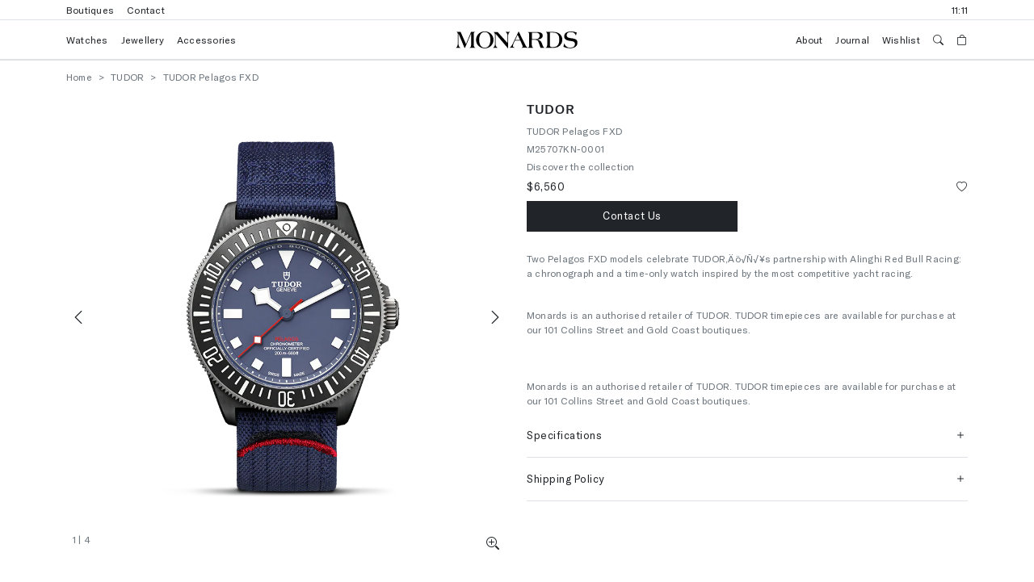

--- FILE ---
content_type: text/html; charset=utf-8
request_url: https://monards.com.au/products/tudor-pelagos-fxd-alinghi-automatic-watch-42mm-black-carbon-composite-case-ti-crown-ti-bez-single-piece-fabric-strap
body_size: 32871
content:
<!DOCTYPE html>
<html lang="en" class="h-100">
<head>
	
	<title>TUDOR Pelagos FXD</title>
	<meta charset="utf-8">
	<meta http-equiv="X-UA-Compatible" content="IE=edge,chrome=1">
    <meta name="referrer" content="strict-origin-when-cross-origin">
	<meta name="description" content="Two Pelagos FXD models celebrate TUDOR‚Äö√Ñ√¥s partnership with Alinghi Red Bull Racing: a chronograph and a time-only watch inspired by the most competitive yacht racing. Monards is an authorised retailer of TUDOR. TUDOR timepieces are available for purchase at our 101 Collins Street and Gold Coast boutiques.">
	<link rel="canonical" href="https://monards.com.au/products/tudor-pelagos-fxd-alinghi-automatic-watch-42mm-black-carbon-composite-case-ti-crown-ti-bez-single-piece-fabric-strap">
	
	<link rel="shortcut icon" href="//monards.com.au/cdn/shop/t/13/assets/favicon.ico?v=53830159743525364971741808769" type="image/png"> 
	<meta name="viewport" content="width=device-width, initial-scale=1, maximum-scale=1, shrink-to-fit=no">
    <meta name="facebook-domain-verification" content="qj7w5pmn0ssbr3yuukxp0aw8eu1vxl" />
	<!-- header hook for plugins -->
	<script>window.performance && window.performance.mark && window.performance.mark('shopify.content_for_header.start');</script><meta name="facebook-domain-verification" content="9i3wsl76thoz9wa42ibfnd5cs1gele">
<meta id="shopify-digital-wallet" name="shopify-digital-wallet" content="/61985620168/digital_wallets/dialog">
<meta name="shopify-checkout-api-token" content="18593b857eb58a8c1a2ecb91c620aaaa">
<link rel="alternate" type="application/json+oembed" href="https://monards.com.au/products/tudor-pelagos-fxd-alinghi-automatic-watch-42mm-black-carbon-composite-case-ti-crown-ti-bez-single-piece-fabric-strap.oembed">
<script async="async" src="/checkouts/internal/preloads.js?locale=en-AU"></script>
<link rel="preconnect" href="https://shop.app" crossorigin="anonymous">
<script async="async" src="https://shop.app/checkouts/internal/preloads.js?locale=en-AU&shop_id=61985620168" crossorigin="anonymous"></script>
<script id="apple-pay-shop-capabilities" type="application/json">{"shopId":61985620168,"countryCode":"AU","currencyCode":"AUD","merchantCapabilities":["supports3DS"],"merchantId":"gid:\/\/shopify\/Shop\/61985620168","merchantName":"Monards","requiredBillingContactFields":["postalAddress","email","phone"],"requiredShippingContactFields":["postalAddress","email","phone"],"shippingType":"shipping","supportedNetworks":["visa","masterCard","amex","jcb"],"total":{"type":"pending","label":"Monards","amount":"1.00"},"shopifyPaymentsEnabled":true,"supportsSubscriptions":true}</script>
<script id="shopify-features" type="application/json">{"accessToken":"18593b857eb58a8c1a2ecb91c620aaaa","betas":["rich-media-storefront-analytics"],"domain":"monards.com.au","predictiveSearch":true,"shopId":61985620168,"locale":"en"}</script>
<script>var Shopify = Shopify || {};
Shopify.shop = "monardsau.myshopify.com";
Shopify.locale = "en";
Shopify.currency = {"active":"AUD","rate":"1.0"};
Shopify.country = "AU";
Shopify.theme = {"name":"Monards 1.2.0","id":141835567304,"schema_name":"Monards Theme","schema_version":"1.2.0","theme_store_id":null,"role":"main"};
Shopify.theme.handle = "null";
Shopify.theme.style = {"id":null,"handle":null};
Shopify.cdnHost = "monards.com.au/cdn";
Shopify.routes = Shopify.routes || {};
Shopify.routes.root = "/";</script>
<script type="module">!function(o){(o.Shopify=o.Shopify||{}).modules=!0}(window);</script>
<script>!function(o){function n(){var o=[];function n(){o.push(Array.prototype.slice.apply(arguments))}return n.q=o,n}var t=o.Shopify=o.Shopify||{};t.loadFeatures=n(),t.autoloadFeatures=n()}(window);</script>
<script>
  window.ShopifyPay = window.ShopifyPay || {};
  window.ShopifyPay.apiHost = "shop.app\/pay";
  window.ShopifyPay.redirectState = null;
</script>
<script id="shop-js-analytics" type="application/json">{"pageType":"product"}</script>
<script defer="defer" async type="module" src="//monards.com.au/cdn/shopifycloud/shop-js/modules/v2/client.init-shop-cart-sync_C5BV16lS.en.esm.js"></script>
<script defer="defer" async type="module" src="//monards.com.au/cdn/shopifycloud/shop-js/modules/v2/chunk.common_CygWptCX.esm.js"></script>
<script type="module">
  await import("//monards.com.au/cdn/shopifycloud/shop-js/modules/v2/client.init-shop-cart-sync_C5BV16lS.en.esm.js");
await import("//monards.com.au/cdn/shopifycloud/shop-js/modules/v2/chunk.common_CygWptCX.esm.js");

  window.Shopify.SignInWithShop?.initShopCartSync?.({"fedCMEnabled":true,"windoidEnabled":true});

</script>
<script>
  window.Shopify = window.Shopify || {};
  if (!window.Shopify.featureAssets) window.Shopify.featureAssets = {};
  window.Shopify.featureAssets['shop-js'] = {"shop-cart-sync":["modules/v2/client.shop-cart-sync_ZFArdW7E.en.esm.js","modules/v2/chunk.common_CygWptCX.esm.js"],"init-fed-cm":["modules/v2/client.init-fed-cm_CmiC4vf6.en.esm.js","modules/v2/chunk.common_CygWptCX.esm.js"],"shop-button":["modules/v2/client.shop-button_tlx5R9nI.en.esm.js","modules/v2/chunk.common_CygWptCX.esm.js"],"shop-cash-offers":["modules/v2/client.shop-cash-offers_DOA2yAJr.en.esm.js","modules/v2/chunk.common_CygWptCX.esm.js","modules/v2/chunk.modal_D71HUcav.esm.js"],"init-windoid":["modules/v2/client.init-windoid_sURxWdc1.en.esm.js","modules/v2/chunk.common_CygWptCX.esm.js"],"shop-toast-manager":["modules/v2/client.shop-toast-manager_ClPi3nE9.en.esm.js","modules/v2/chunk.common_CygWptCX.esm.js"],"init-shop-email-lookup-coordinator":["modules/v2/client.init-shop-email-lookup-coordinator_B8hsDcYM.en.esm.js","modules/v2/chunk.common_CygWptCX.esm.js"],"init-shop-cart-sync":["modules/v2/client.init-shop-cart-sync_C5BV16lS.en.esm.js","modules/v2/chunk.common_CygWptCX.esm.js"],"avatar":["modules/v2/client.avatar_BTnouDA3.en.esm.js"],"pay-button":["modules/v2/client.pay-button_FdsNuTd3.en.esm.js","modules/v2/chunk.common_CygWptCX.esm.js"],"init-customer-accounts":["modules/v2/client.init-customer-accounts_DxDtT_ad.en.esm.js","modules/v2/client.shop-login-button_C5VAVYt1.en.esm.js","modules/v2/chunk.common_CygWptCX.esm.js","modules/v2/chunk.modal_D71HUcav.esm.js"],"init-shop-for-new-customer-accounts":["modules/v2/client.init-shop-for-new-customer-accounts_ChsxoAhi.en.esm.js","modules/v2/client.shop-login-button_C5VAVYt1.en.esm.js","modules/v2/chunk.common_CygWptCX.esm.js","modules/v2/chunk.modal_D71HUcav.esm.js"],"shop-login-button":["modules/v2/client.shop-login-button_C5VAVYt1.en.esm.js","modules/v2/chunk.common_CygWptCX.esm.js","modules/v2/chunk.modal_D71HUcav.esm.js"],"init-customer-accounts-sign-up":["modules/v2/client.init-customer-accounts-sign-up_CPSyQ0Tj.en.esm.js","modules/v2/client.shop-login-button_C5VAVYt1.en.esm.js","modules/v2/chunk.common_CygWptCX.esm.js","modules/v2/chunk.modal_D71HUcav.esm.js"],"shop-follow-button":["modules/v2/client.shop-follow-button_Cva4Ekp9.en.esm.js","modules/v2/chunk.common_CygWptCX.esm.js","modules/v2/chunk.modal_D71HUcav.esm.js"],"checkout-modal":["modules/v2/client.checkout-modal_BPM8l0SH.en.esm.js","modules/v2/chunk.common_CygWptCX.esm.js","modules/v2/chunk.modal_D71HUcav.esm.js"],"lead-capture":["modules/v2/client.lead-capture_Bi8yE_yS.en.esm.js","modules/v2/chunk.common_CygWptCX.esm.js","modules/v2/chunk.modal_D71HUcav.esm.js"],"shop-login":["modules/v2/client.shop-login_D6lNrXab.en.esm.js","modules/v2/chunk.common_CygWptCX.esm.js","modules/v2/chunk.modal_D71HUcav.esm.js"],"payment-terms":["modules/v2/client.payment-terms_CZxnsJam.en.esm.js","modules/v2/chunk.common_CygWptCX.esm.js","modules/v2/chunk.modal_D71HUcav.esm.js"]};
</script>
<script>(function() {
  var isLoaded = false;
  function asyncLoad() {
    if (isLoaded) return;
    isLoaded = true;
    var urls = ["https:\/\/cdn-scripts.signifyd.com\/shopify\/script-tag.js?shop=monardsau.myshopify.com"];
    for (var i = 0; i < urls.length; i++) {
      var s = document.createElement('script');
      s.type = 'text/javascript';
      s.async = true;
      s.src = urls[i];
      var x = document.getElementsByTagName('script')[0];
      x.parentNode.insertBefore(s, x);
    }
  };
  if(window.attachEvent) {
    window.attachEvent('onload', asyncLoad);
  } else {
    window.addEventListener('load', asyncLoad, false);
  }
})();</script>
<script id="__st">var __st={"a":61985620168,"offset":39600,"reqid":"1ac151a6-4026-42d4-b45e-0625a0871115-1768648264","pageurl":"monards.com.au\/products\/tudor-pelagos-fxd-alinghi-automatic-watch-42mm-black-carbon-composite-case-ti-crown-ti-bez-single-piece-fabric-strap","u":"bf5a88dc42a9","p":"product","rtyp":"product","rid":7577136955592};</script>
<script>window.ShopifyPaypalV4VisibilityTracking = true;</script>
<script id="captcha-bootstrap">!function(){'use strict';const t='contact',e='account',n='new_comment',o=[[t,t],['blogs',n],['comments',n],[t,'customer']],c=[[e,'customer_login'],[e,'guest_login'],[e,'recover_customer_password'],[e,'create_customer']],r=t=>t.map((([t,e])=>`form[action*='/${t}']:not([data-nocaptcha='true']) input[name='form_type'][value='${e}']`)).join(','),a=t=>()=>t?[...document.querySelectorAll(t)].map((t=>t.form)):[];function s(){const t=[...o],e=r(t);return a(e)}const i='password',u='form_key',d=['recaptcha-v3-token','g-recaptcha-response','h-captcha-response',i],f=()=>{try{return window.sessionStorage}catch{return}},m='__shopify_v',_=t=>t.elements[u];function p(t,e,n=!1){try{const o=window.sessionStorage,c=JSON.parse(o.getItem(e)),{data:r}=function(t){const{data:e,action:n}=t;return t[m]||n?{data:e,action:n}:{data:t,action:n}}(c);for(const[e,n]of Object.entries(r))t.elements[e]&&(t.elements[e].value=n);n&&o.removeItem(e)}catch(o){console.error('form repopulation failed',{error:o})}}const l='form_type',E='cptcha';function T(t){t.dataset[E]=!0}const w=window,h=w.document,L='Shopify',v='ce_forms',y='captcha';let A=!1;((t,e)=>{const n=(g='f06e6c50-85a8-45c8-87d0-21a2b65856fe',I='https://cdn.shopify.com/shopifycloud/storefront-forms-hcaptcha/ce_storefront_forms_captcha_hcaptcha.v1.5.2.iife.js',D={infoText:'Protected by hCaptcha',privacyText:'Privacy',termsText:'Terms'},(t,e,n)=>{const o=w[L][v],c=o.bindForm;if(c)return c(t,g,e,D).then(n);var r;o.q.push([[t,g,e,D],n]),r=I,A||(h.body.append(Object.assign(h.createElement('script'),{id:'captcha-provider',async:!0,src:r})),A=!0)});var g,I,D;w[L]=w[L]||{},w[L][v]=w[L][v]||{},w[L][v].q=[],w[L][y]=w[L][y]||{},w[L][y].protect=function(t,e){n(t,void 0,e),T(t)},Object.freeze(w[L][y]),function(t,e,n,w,h,L){const[v,y,A,g]=function(t,e,n){const i=e?o:[],u=t?c:[],d=[...i,...u],f=r(d),m=r(i),_=r(d.filter((([t,e])=>n.includes(e))));return[a(f),a(m),a(_),s()]}(w,h,L),I=t=>{const e=t.target;return e instanceof HTMLFormElement?e:e&&e.form},D=t=>v().includes(t);t.addEventListener('submit',(t=>{const e=I(t);if(!e)return;const n=D(e)&&!e.dataset.hcaptchaBound&&!e.dataset.recaptchaBound,o=_(e),c=g().includes(e)&&(!o||!o.value);(n||c)&&t.preventDefault(),c&&!n&&(function(t){try{if(!f())return;!function(t){const e=f();if(!e)return;const n=_(t);if(!n)return;const o=n.value;o&&e.removeItem(o)}(t);const e=Array.from(Array(32),(()=>Math.random().toString(36)[2])).join('');!function(t,e){_(t)||t.append(Object.assign(document.createElement('input'),{type:'hidden',name:u})),t.elements[u].value=e}(t,e),function(t,e){const n=f();if(!n)return;const o=[...t.querySelectorAll(`input[type='${i}']`)].map((({name:t})=>t)),c=[...d,...o],r={};for(const[a,s]of new FormData(t).entries())c.includes(a)||(r[a]=s);n.setItem(e,JSON.stringify({[m]:1,action:t.action,data:r}))}(t,e)}catch(e){console.error('failed to persist form',e)}}(e),e.submit())}));const S=(t,e)=>{t&&!t.dataset[E]&&(n(t,e.some((e=>e===t))),T(t))};for(const o of['focusin','change'])t.addEventListener(o,(t=>{const e=I(t);D(e)&&S(e,y())}));const B=e.get('form_key'),M=e.get(l),P=B&&M;t.addEventListener('DOMContentLoaded',(()=>{const t=y();if(P)for(const e of t)e.elements[l].value===M&&p(e,B);[...new Set([...A(),...v().filter((t=>'true'===t.dataset.shopifyCaptcha))])].forEach((e=>S(e,t)))}))}(h,new URLSearchParams(w.location.search),n,t,e,['guest_login'])})(!0,!0)}();</script>
<script integrity="sha256-4kQ18oKyAcykRKYeNunJcIwy7WH5gtpwJnB7kiuLZ1E=" data-source-attribution="shopify.loadfeatures" defer="defer" src="//monards.com.au/cdn/shopifycloud/storefront/assets/storefront/load_feature-a0a9edcb.js" crossorigin="anonymous"></script>
<script crossorigin="anonymous" defer="defer" src="//monards.com.au/cdn/shopifycloud/storefront/assets/shopify_pay/storefront-65b4c6d7.js?v=20250812"></script>
<script data-source-attribution="shopify.dynamic_checkout.dynamic.init">var Shopify=Shopify||{};Shopify.PaymentButton=Shopify.PaymentButton||{isStorefrontPortableWallets:!0,init:function(){window.Shopify.PaymentButton.init=function(){};var t=document.createElement("script");t.src="https://monards.com.au/cdn/shopifycloud/portable-wallets/latest/portable-wallets.en.js",t.type="module",document.head.appendChild(t)}};
</script>
<script data-source-attribution="shopify.dynamic_checkout.buyer_consent">
  function portableWalletsHideBuyerConsent(e){var t=document.getElementById("shopify-buyer-consent"),n=document.getElementById("shopify-subscription-policy-button");t&&n&&(t.classList.add("hidden"),t.setAttribute("aria-hidden","true"),n.removeEventListener("click",e))}function portableWalletsShowBuyerConsent(e){var t=document.getElementById("shopify-buyer-consent"),n=document.getElementById("shopify-subscription-policy-button");t&&n&&(t.classList.remove("hidden"),t.removeAttribute("aria-hidden"),n.addEventListener("click",e))}window.Shopify?.PaymentButton&&(window.Shopify.PaymentButton.hideBuyerConsent=portableWalletsHideBuyerConsent,window.Shopify.PaymentButton.showBuyerConsent=portableWalletsShowBuyerConsent);
</script>
<script data-source-attribution="shopify.dynamic_checkout.cart.bootstrap">document.addEventListener("DOMContentLoaded",(function(){function t(){return document.querySelector("shopify-accelerated-checkout-cart, shopify-accelerated-checkout")}if(t())Shopify.PaymentButton.init();else{new MutationObserver((function(e,n){t()&&(Shopify.PaymentButton.init(),n.disconnect())})).observe(document.body,{childList:!0,subtree:!0})}}));
</script>
<link id="shopify-accelerated-checkout-styles" rel="stylesheet" media="screen" href="https://monards.com.au/cdn/shopifycloud/portable-wallets/latest/accelerated-checkout-backwards-compat.css" crossorigin="anonymous">
<style id="shopify-accelerated-checkout-cart">
        #shopify-buyer-consent {
  margin-top: 1em;
  display: inline-block;
  width: 100%;
}

#shopify-buyer-consent.hidden {
  display: none;
}

#shopify-subscription-policy-button {
  background: none;
  border: none;
  padding: 0;
  text-decoration: underline;
  font-size: inherit;
  cursor: pointer;
}

#shopify-subscription-policy-button::before {
  box-shadow: none;
}

      </style>

<script>window.performance && window.performance.mark && window.performance.mark('shopify.content_for_header.end');</script>
	<!-- bootstrap, icons and application css -->
	<link href="https://cdn.jsdelivr.net/npm/bootstrap@5.2.3/dist/css/bootstrap.min.css" rel="stylesheet" integrity="sha384-rbsA2VBKQhggwzxH7pPCaAqO46MgnOM80zW1RWuH61DGLwZJEdK2Kadq2F9CUG65" crossorigin="anonymous">
	<link rel="stylesheet" href="https://cdn.jsdelivr.net/npm/bootstrap-icons@1.10.2/font/bootstrap-icons.css">	
	<link href="//monards.com.au/cdn/shop/t/13/assets/application.css?v=170717175801429789671741808769" rel="stylesheet" type="text/css" media="all" />
	<!-- google tag manager -->
	<script>
		(function(w,d,s,l,i){w[l]=w[l]||[];w[l].push({'gtm.start':
		new Date().getTime(),event:'gtm.js'});var f=d.getElementsByTagName(s)[0],
		j=d.createElement(s),dl=l!='dataLayer'?'&l='+l:'';j.async=true;j.src=
		'https://www.googletagmanager.com/gtm.js?id='+i+dl;f.parentNode.insertBefore(j,f);
		})(window,document,'script','dataLayer','GTM-P8ZZ2W47');
	</script>
	<!-- jquery, bootstrap+popper (bundled) and application javascript -->
	<script src="https://code.jquery.com/jquery-3.6.1.min.js" integrity="sha256-o88AwQnZB+VDvE9tvIXrMQaPlFFSUTR+nldQm1LuPXQ=" crossorigin="anonymous"></script>
	<script src="https://cdn.jsdelivr.net/npm/bootstrap@5.2.3/dist/js/bootstrap.bundle.min.js" integrity="sha384-kenU1KFdBIe4zVF0s0G1M5b4hcpxyD9F7jL+jjXkk+Q2h455rYXK/7HAuoJl+0I4" crossorigin="anonymous"></script>
	<script src="//monards.com.au/cdn/shop/t/13/assets/Model.js?v=151368816903369489341741808769" type="text/javascript"></script>
	<script>$(document).ready(function() { new Model(false); });</script>
	<!-- google ads (gtag.js) -->
	<script async src="https://www.googletagmanager.com/gtag/js?id=AW-598525255"></script>
	<script>
		window.dataLayer = window.dataLayer || [];
		function gtag(){dataLayer.push(arguments);}
		gtag('js', new Date());
		gtag('config', 'AW-598525255');
	</script>
	<script>
		gtag('event', 'page_view', {
			'send_to': 'AW-598525255',
			'value': '6560.00',
			'items': [{
				'id': 'shopify__7577136955592_42812653895880',
				'google_business_vertical': 'retail'
			}]
		});
	</script>  
	
<!-- BEGIN app block: shopify://apps/klaviyo-email-marketing-sms/blocks/klaviyo-onsite-embed/2632fe16-c075-4321-a88b-50b567f42507 -->












  <script async src="https://static.klaviyo.com/onsite/js/S7drie/klaviyo.js?company_id=S7drie"></script>
  <script>!function(){if(!window.klaviyo){window._klOnsite=window._klOnsite||[];try{window.klaviyo=new Proxy({},{get:function(n,i){return"push"===i?function(){var n;(n=window._klOnsite).push.apply(n,arguments)}:function(){for(var n=arguments.length,o=new Array(n),w=0;w<n;w++)o[w]=arguments[w];var t="function"==typeof o[o.length-1]?o.pop():void 0,e=new Promise((function(n){window._klOnsite.push([i].concat(o,[function(i){t&&t(i),n(i)}]))}));return e}}})}catch(n){window.klaviyo=window.klaviyo||[],window.klaviyo.push=function(){var n;(n=window._klOnsite).push.apply(n,arguments)}}}}();</script>

  
    <script id="viewed_product">
      if (item == null) {
        var _learnq = _learnq || [];

        var MetafieldReviews = null
        var MetafieldYotpoRating = null
        var MetafieldYotpoCount = null
        var MetafieldLooxRating = null
        var MetafieldLooxCount = null
        var okendoProduct = null
        var okendoProductReviewCount = null
        var okendoProductReviewAverageValue = null
        try {
          // The following fields are used for Customer Hub recently viewed in order to add reviews.
          // This information is not part of __kla_viewed. Instead, it is part of __kla_viewed_reviewed_items
          MetafieldReviews = {};
          MetafieldYotpoRating = null
          MetafieldYotpoCount = null
          MetafieldLooxRating = null
          MetafieldLooxCount = null

          okendoProduct = null
          // If the okendo metafield is not legacy, it will error, which then requires the new json formatted data
          if (okendoProduct && 'error' in okendoProduct) {
            okendoProduct = null
          }
          okendoProductReviewCount = okendoProduct ? okendoProduct.reviewCount : null
          okendoProductReviewAverageValue = okendoProduct ? okendoProduct.reviewAverageValue : null
        } catch (error) {
          console.error('Error in Klaviyo onsite reviews tracking:', error);
        }

        var item = {
          Name: "TUDOR Pelagos FXD",
          ProductID: 7577136955592,
          Categories: ["TUDOR","Watches"],
          ImageURL: "https://monards.com.au/cdn/shop/files/M25707KN-0001_c25e4c02-cd51-44ef-a273-d095932cc232_grande.png?v=1689560966",
          URL: "https://monards.com.au/products/tudor-pelagos-fxd-alinghi-automatic-watch-42mm-black-carbon-composite-case-ti-crown-ti-bez-single-piece-fabric-strap",
          Brand: "TUDOR",
          Price: "$6,560.00",
          Value: "6,560.00",
          CompareAtPrice: "$0.00"
        };
        _learnq.push(['track', 'Viewed Product', item]);
        _learnq.push(['trackViewedItem', {
          Title: item.Name,
          ItemId: item.ProductID,
          Categories: item.Categories,
          ImageUrl: item.ImageURL,
          Url: item.URL,
          Metadata: {
            Brand: item.Brand,
            Price: item.Price,
            Value: item.Value,
            CompareAtPrice: item.CompareAtPrice
          },
          metafields:{
            reviews: MetafieldReviews,
            yotpo:{
              rating: MetafieldYotpoRating,
              count: MetafieldYotpoCount,
            },
            loox:{
              rating: MetafieldLooxRating,
              count: MetafieldLooxCount,
            },
            okendo: {
              rating: okendoProductReviewAverageValue,
              count: okendoProductReviewCount,
            }
          }
        }]);
      }
    </script>
  




  <script>
    window.klaviyoReviewsProductDesignMode = false
  </script>







<!-- END app block --><script src="https://cdn.shopify.com/extensions/019bb70a-be4d-7746-91c7-30714bd9d014/node-app-147/assets/bookeasy-widget.js" type="text/javascript" defer="defer"></script>
<meta property="og:image" content="https://cdn.shopify.com/s/files/1/0619/8562/0168/files/M25707KN-0001_c25e4c02-cd51-44ef-a273-d095932cc232.png?v=1689560966" />
<meta property="og:image:secure_url" content="https://cdn.shopify.com/s/files/1/0619/8562/0168/files/M25707KN-0001_c25e4c02-cd51-44ef-a273-d095932cc232.png?v=1689560966" />
<meta property="og:image:width" content="900" />
<meta property="og:image:height" content="900" />
<link href="https://monorail-edge.shopifysvc.com" rel="dns-prefetch">
<script>(function(){if ("sendBeacon" in navigator && "performance" in window) {try {var session_token_from_headers = performance.getEntriesByType('navigation')[0].serverTiming.find(x => x.name == '_s').description;} catch {var session_token_from_headers = undefined;}var session_cookie_matches = document.cookie.match(/_shopify_s=([^;]*)/);var session_token_from_cookie = session_cookie_matches && session_cookie_matches.length === 2 ? session_cookie_matches[1] : "";var session_token = session_token_from_headers || session_token_from_cookie || "";function handle_abandonment_event(e) {var entries = performance.getEntries().filter(function(entry) {return /monorail-edge.shopifysvc.com/.test(entry.name);});if (!window.abandonment_tracked && entries.length === 0) {window.abandonment_tracked = true;var currentMs = Date.now();var navigation_start = performance.timing.navigationStart;var payload = {shop_id: 61985620168,url: window.location.href,navigation_start,duration: currentMs - navigation_start,session_token,page_type: "product"};window.navigator.sendBeacon("https://monorail-edge.shopifysvc.com/v1/produce", JSON.stringify({schema_id: "online_store_buyer_site_abandonment/1.1",payload: payload,metadata: {event_created_at_ms: currentMs,event_sent_at_ms: currentMs}}));}}window.addEventListener('pagehide', handle_abandonment_event);}}());</script>
<script id="web-pixels-manager-setup">(function e(e,d,r,n,o){if(void 0===o&&(o={}),!Boolean(null===(a=null===(i=window.Shopify)||void 0===i?void 0:i.analytics)||void 0===a?void 0:a.replayQueue)){var i,a;window.Shopify=window.Shopify||{};var t=window.Shopify;t.analytics=t.analytics||{};var s=t.analytics;s.replayQueue=[],s.publish=function(e,d,r){return s.replayQueue.push([e,d,r]),!0};try{self.performance.mark("wpm:start")}catch(e){}var l=function(){var e={modern:/Edge?\/(1{2}[4-9]|1[2-9]\d|[2-9]\d{2}|\d{4,})\.\d+(\.\d+|)|Firefox\/(1{2}[4-9]|1[2-9]\d|[2-9]\d{2}|\d{4,})\.\d+(\.\d+|)|Chrom(ium|e)\/(9{2}|\d{3,})\.\d+(\.\d+|)|(Maci|X1{2}).+ Version\/(15\.\d+|(1[6-9]|[2-9]\d|\d{3,})\.\d+)([,.]\d+|)( \(\w+\)|)( Mobile\/\w+|) Safari\/|Chrome.+OPR\/(9{2}|\d{3,})\.\d+\.\d+|(CPU[ +]OS|iPhone[ +]OS|CPU[ +]iPhone|CPU IPhone OS|CPU iPad OS)[ +]+(15[._]\d+|(1[6-9]|[2-9]\d|\d{3,})[._]\d+)([._]\d+|)|Android:?[ /-](13[3-9]|1[4-9]\d|[2-9]\d{2}|\d{4,})(\.\d+|)(\.\d+|)|Android.+Firefox\/(13[5-9]|1[4-9]\d|[2-9]\d{2}|\d{4,})\.\d+(\.\d+|)|Android.+Chrom(ium|e)\/(13[3-9]|1[4-9]\d|[2-9]\d{2}|\d{4,})\.\d+(\.\d+|)|SamsungBrowser\/([2-9]\d|\d{3,})\.\d+/,legacy:/Edge?\/(1[6-9]|[2-9]\d|\d{3,})\.\d+(\.\d+|)|Firefox\/(5[4-9]|[6-9]\d|\d{3,})\.\d+(\.\d+|)|Chrom(ium|e)\/(5[1-9]|[6-9]\d|\d{3,})\.\d+(\.\d+|)([\d.]+$|.*Safari\/(?![\d.]+ Edge\/[\d.]+$))|(Maci|X1{2}).+ Version\/(10\.\d+|(1[1-9]|[2-9]\d|\d{3,})\.\d+)([,.]\d+|)( \(\w+\)|)( Mobile\/\w+|) Safari\/|Chrome.+OPR\/(3[89]|[4-9]\d|\d{3,})\.\d+\.\d+|(CPU[ +]OS|iPhone[ +]OS|CPU[ +]iPhone|CPU IPhone OS|CPU iPad OS)[ +]+(10[._]\d+|(1[1-9]|[2-9]\d|\d{3,})[._]\d+)([._]\d+|)|Android:?[ /-](13[3-9]|1[4-9]\d|[2-9]\d{2}|\d{4,})(\.\d+|)(\.\d+|)|Mobile Safari.+OPR\/([89]\d|\d{3,})\.\d+\.\d+|Android.+Firefox\/(13[5-9]|1[4-9]\d|[2-9]\d{2}|\d{4,})\.\d+(\.\d+|)|Android.+Chrom(ium|e)\/(13[3-9]|1[4-9]\d|[2-9]\d{2}|\d{4,})\.\d+(\.\d+|)|Android.+(UC? ?Browser|UCWEB|U3)[ /]?(15\.([5-9]|\d{2,})|(1[6-9]|[2-9]\d|\d{3,})\.\d+)\.\d+|SamsungBrowser\/(5\.\d+|([6-9]|\d{2,})\.\d+)|Android.+MQ{2}Browser\/(14(\.(9|\d{2,})|)|(1[5-9]|[2-9]\d|\d{3,})(\.\d+|))(\.\d+|)|K[Aa][Ii]OS\/(3\.\d+|([4-9]|\d{2,})\.\d+)(\.\d+|)/},d=e.modern,r=e.legacy,n=navigator.userAgent;return n.match(d)?"modern":n.match(r)?"legacy":"unknown"}(),u="modern"===l?"modern":"legacy",c=(null!=n?n:{modern:"",legacy:""})[u],f=function(e){return[e.baseUrl,"/wpm","/b",e.hashVersion,"modern"===e.buildTarget?"m":"l",".js"].join("")}({baseUrl:d,hashVersion:r,buildTarget:u}),m=function(e){var d=e.version,r=e.bundleTarget,n=e.surface,o=e.pageUrl,i=e.monorailEndpoint;return{emit:function(e){var a=e.status,t=e.errorMsg,s=(new Date).getTime(),l=JSON.stringify({metadata:{event_sent_at_ms:s},events:[{schema_id:"web_pixels_manager_load/3.1",payload:{version:d,bundle_target:r,page_url:o,status:a,surface:n,error_msg:t},metadata:{event_created_at_ms:s}}]});if(!i)return console&&console.warn&&console.warn("[Web Pixels Manager] No Monorail endpoint provided, skipping logging."),!1;try{return self.navigator.sendBeacon.bind(self.navigator)(i,l)}catch(e){}var u=new XMLHttpRequest;try{return u.open("POST",i,!0),u.setRequestHeader("Content-Type","text/plain"),u.send(l),!0}catch(e){return console&&console.warn&&console.warn("[Web Pixels Manager] Got an unhandled error while logging to Monorail."),!1}}}}({version:r,bundleTarget:l,surface:e.surface,pageUrl:self.location.href,monorailEndpoint:e.monorailEndpoint});try{o.browserTarget=l,function(e){var d=e.src,r=e.async,n=void 0===r||r,o=e.onload,i=e.onerror,a=e.sri,t=e.scriptDataAttributes,s=void 0===t?{}:t,l=document.createElement("script"),u=document.querySelector("head"),c=document.querySelector("body");if(l.async=n,l.src=d,a&&(l.integrity=a,l.crossOrigin="anonymous"),s)for(var f in s)if(Object.prototype.hasOwnProperty.call(s,f))try{l.dataset[f]=s[f]}catch(e){}if(o&&l.addEventListener("load",o),i&&l.addEventListener("error",i),u)u.appendChild(l);else{if(!c)throw new Error("Did not find a head or body element to append the script");c.appendChild(l)}}({src:f,async:!0,onload:function(){if(!function(){var e,d;return Boolean(null===(d=null===(e=window.Shopify)||void 0===e?void 0:e.analytics)||void 0===d?void 0:d.initialized)}()){var d=window.webPixelsManager.init(e)||void 0;if(d){var r=window.Shopify.analytics;r.replayQueue.forEach((function(e){var r=e[0],n=e[1],o=e[2];d.publishCustomEvent(r,n,o)})),r.replayQueue=[],r.publish=d.publishCustomEvent,r.visitor=d.visitor,r.initialized=!0}}},onerror:function(){return m.emit({status:"failed",errorMsg:"".concat(f," has failed to load")})},sri:function(e){var d=/^sha384-[A-Za-z0-9+/=]+$/;return"string"==typeof e&&d.test(e)}(c)?c:"",scriptDataAttributes:o}),m.emit({status:"loading"})}catch(e){m.emit({status:"failed",errorMsg:(null==e?void 0:e.message)||"Unknown error"})}}})({shopId: 61985620168,storefrontBaseUrl: "https://monards.com.au",extensionsBaseUrl: "https://extensions.shopifycdn.com/cdn/shopifycloud/web-pixels-manager",monorailEndpoint: "https://monorail-edge.shopifysvc.com/unstable/produce_batch",surface: "storefront-renderer",enabledBetaFlags: ["2dca8a86"],webPixelsConfigList: [{"id":"997818568","configuration":"{\"accountID\":\"S7drie\",\"webPixelConfig\":\"eyJlbmFibGVBZGRlZFRvQ2FydEV2ZW50cyI6IHRydWV9\"}","eventPayloadVersion":"v1","runtimeContext":"STRICT","scriptVersion":"524f6c1ee37bacdca7657a665bdca589","type":"APP","apiClientId":123074,"privacyPurposes":["ANALYTICS","MARKETING"],"dataSharingAdjustments":{"protectedCustomerApprovalScopes":["read_customer_address","read_customer_email","read_customer_name","read_customer_personal_data","read_customer_phone"]}},{"id":"636354760","configuration":"{\"config\":\"{\\\"pixel_id\\\":\\\"G-Z4N7XNGGQ8\\\",\\\"target_country\\\":\\\"AU\\\",\\\"gtag_events\\\":[{\\\"type\\\":\\\"search\\\",\\\"action_label\\\":\\\"G-Z4N7XNGGQ8\\\"},{\\\"type\\\":\\\"begin_checkout\\\",\\\"action_label\\\":\\\"G-Z4N7XNGGQ8\\\"},{\\\"type\\\":\\\"view_item\\\",\\\"action_label\\\":[\\\"G-Z4N7XNGGQ8\\\",\\\"MC-KN35HCQLWD\\\"]},{\\\"type\\\":\\\"purchase\\\",\\\"action_label\\\":[\\\"G-Z4N7XNGGQ8\\\",\\\"MC-KN35HCQLWD\\\"]},{\\\"type\\\":\\\"page_view\\\",\\\"action_label\\\":[\\\"G-Z4N7XNGGQ8\\\",\\\"MC-KN35HCQLWD\\\"]},{\\\"type\\\":\\\"add_payment_info\\\",\\\"action_label\\\":\\\"G-Z4N7XNGGQ8\\\"},{\\\"type\\\":\\\"add_to_cart\\\",\\\"action_label\\\":\\\"G-Z4N7XNGGQ8\\\"}],\\\"enable_monitoring_mode\\\":false}\"}","eventPayloadVersion":"v1","runtimeContext":"OPEN","scriptVersion":"b2a88bafab3e21179ed38636efcd8a93","type":"APP","apiClientId":1780363,"privacyPurposes":[],"dataSharingAdjustments":{"protectedCustomerApprovalScopes":["read_customer_address","read_customer_email","read_customer_name","read_customer_personal_data","read_customer_phone"]}},{"id":"127008968","configuration":"{\"pixel_id\":\"281128837980476\",\"pixel_type\":\"facebook_pixel\",\"metaapp_system_user_token\":\"-\"}","eventPayloadVersion":"v1","runtimeContext":"OPEN","scriptVersion":"ca16bc87fe92b6042fbaa3acc2fbdaa6","type":"APP","apiClientId":2329312,"privacyPurposes":["ANALYTICS","MARKETING","SALE_OF_DATA"],"dataSharingAdjustments":{"protectedCustomerApprovalScopes":["read_customer_address","read_customer_email","read_customer_name","read_customer_personal_data","read_customer_phone"]}},{"id":"shopify-app-pixel","configuration":"{}","eventPayloadVersion":"v1","runtimeContext":"STRICT","scriptVersion":"0450","apiClientId":"shopify-pixel","type":"APP","privacyPurposes":["ANALYTICS","MARKETING"]},{"id":"shopify-custom-pixel","eventPayloadVersion":"v1","runtimeContext":"LAX","scriptVersion":"0450","apiClientId":"shopify-pixel","type":"CUSTOM","privacyPurposes":["ANALYTICS","MARKETING"]}],isMerchantRequest: false,initData: {"shop":{"name":"Monards","paymentSettings":{"currencyCode":"AUD"},"myshopifyDomain":"monardsau.myshopify.com","countryCode":"AU","storefrontUrl":"https:\/\/monards.com.au"},"customer":null,"cart":null,"checkout":null,"productVariants":[{"price":{"amount":6560.0,"currencyCode":"AUD"},"product":{"title":"TUDOR Pelagos FXD","vendor":"TUDOR","id":"7577136955592","untranslatedTitle":"TUDOR Pelagos FXD","url":"\/products\/tudor-pelagos-fxd-alinghi-automatic-watch-42mm-black-carbon-composite-case-ti-crown-ti-bez-single-piece-fabric-strap","type":"WATCH"},"id":"42812653895880","image":{"src":"\/\/monards.com.au\/cdn\/shop\/files\/M25707KN-0001_c25e4c02-cd51-44ef-a273-d095932cc232.png?v=1689560966"},"sku":"TDRM25707KN0001","title":"Default Title","untranslatedTitle":"Default Title"}],"purchasingCompany":null},},"https://monards.com.au/cdn","fcfee988w5aeb613cpc8e4bc33m6693e112",{"modern":"","legacy":""},{"shopId":"61985620168","storefrontBaseUrl":"https:\/\/monards.com.au","extensionBaseUrl":"https:\/\/extensions.shopifycdn.com\/cdn\/shopifycloud\/web-pixels-manager","surface":"storefront-renderer","enabledBetaFlags":"[\"2dca8a86\"]","isMerchantRequest":"false","hashVersion":"fcfee988w5aeb613cpc8e4bc33m6693e112","publish":"custom","events":"[[\"page_viewed\",{}],[\"product_viewed\",{\"productVariant\":{\"price\":{\"amount\":6560.0,\"currencyCode\":\"AUD\"},\"product\":{\"title\":\"TUDOR Pelagos FXD\",\"vendor\":\"TUDOR\",\"id\":\"7577136955592\",\"untranslatedTitle\":\"TUDOR Pelagos FXD\",\"url\":\"\/products\/tudor-pelagos-fxd-alinghi-automatic-watch-42mm-black-carbon-composite-case-ti-crown-ti-bez-single-piece-fabric-strap\",\"type\":\"WATCH\"},\"id\":\"42812653895880\",\"image\":{\"src\":\"\/\/monards.com.au\/cdn\/shop\/files\/M25707KN-0001_c25e4c02-cd51-44ef-a273-d095932cc232.png?v=1689560966\"},\"sku\":\"TDRM25707KN0001\",\"title\":\"Default Title\",\"untranslatedTitle\":\"Default Title\"}}]]"});</script><script>
  window.ShopifyAnalytics = window.ShopifyAnalytics || {};
  window.ShopifyAnalytics.meta = window.ShopifyAnalytics.meta || {};
  window.ShopifyAnalytics.meta.currency = 'AUD';
  var meta = {"product":{"id":7577136955592,"gid":"gid:\/\/shopify\/Product\/7577136955592","vendor":"TUDOR","type":"WATCH","handle":"tudor-pelagos-fxd-alinghi-automatic-watch-42mm-black-carbon-composite-case-ti-crown-ti-bez-single-piece-fabric-strap","variants":[{"id":42812653895880,"price":656000,"name":"TUDOR Pelagos FXD","public_title":null,"sku":"TDRM25707KN0001"}],"remote":false},"page":{"pageType":"product","resourceType":"product","resourceId":7577136955592,"requestId":"1ac151a6-4026-42d4-b45e-0625a0871115-1768648264"}};
  for (var attr in meta) {
    window.ShopifyAnalytics.meta[attr] = meta[attr];
  }
</script>
<script class="analytics">
  (function () {
    var customDocumentWrite = function(content) {
      var jquery = null;

      if (window.jQuery) {
        jquery = window.jQuery;
      } else if (window.Checkout && window.Checkout.$) {
        jquery = window.Checkout.$;
      }

      if (jquery) {
        jquery('body').append(content);
      }
    };

    var hasLoggedConversion = function(token) {
      if (token) {
        return document.cookie.indexOf('loggedConversion=' + token) !== -1;
      }
      return false;
    }

    var setCookieIfConversion = function(token) {
      if (token) {
        var twoMonthsFromNow = new Date(Date.now());
        twoMonthsFromNow.setMonth(twoMonthsFromNow.getMonth() + 2);

        document.cookie = 'loggedConversion=' + token + '; expires=' + twoMonthsFromNow;
      }
    }

    var trekkie = window.ShopifyAnalytics.lib = window.trekkie = window.trekkie || [];
    if (trekkie.integrations) {
      return;
    }
    trekkie.methods = [
      'identify',
      'page',
      'ready',
      'track',
      'trackForm',
      'trackLink'
    ];
    trekkie.factory = function(method) {
      return function() {
        var args = Array.prototype.slice.call(arguments);
        args.unshift(method);
        trekkie.push(args);
        return trekkie;
      };
    };
    for (var i = 0; i < trekkie.methods.length; i++) {
      var key = trekkie.methods[i];
      trekkie[key] = trekkie.factory(key);
    }
    trekkie.load = function(config) {
      trekkie.config = config || {};
      trekkie.config.initialDocumentCookie = document.cookie;
      var first = document.getElementsByTagName('script')[0];
      var script = document.createElement('script');
      script.type = 'text/javascript';
      script.onerror = function(e) {
        var scriptFallback = document.createElement('script');
        scriptFallback.type = 'text/javascript';
        scriptFallback.onerror = function(error) {
                var Monorail = {
      produce: function produce(monorailDomain, schemaId, payload) {
        var currentMs = new Date().getTime();
        var event = {
          schema_id: schemaId,
          payload: payload,
          metadata: {
            event_created_at_ms: currentMs,
            event_sent_at_ms: currentMs
          }
        };
        return Monorail.sendRequest("https://" + monorailDomain + "/v1/produce", JSON.stringify(event));
      },
      sendRequest: function sendRequest(endpointUrl, payload) {
        // Try the sendBeacon API
        if (window && window.navigator && typeof window.navigator.sendBeacon === 'function' && typeof window.Blob === 'function' && !Monorail.isIos12()) {
          var blobData = new window.Blob([payload], {
            type: 'text/plain'
          });

          if (window.navigator.sendBeacon(endpointUrl, blobData)) {
            return true;
          } // sendBeacon was not successful

        } // XHR beacon

        var xhr = new XMLHttpRequest();

        try {
          xhr.open('POST', endpointUrl);
          xhr.setRequestHeader('Content-Type', 'text/plain');
          xhr.send(payload);
        } catch (e) {
          console.log(e);
        }

        return false;
      },
      isIos12: function isIos12() {
        return window.navigator.userAgent.lastIndexOf('iPhone; CPU iPhone OS 12_') !== -1 || window.navigator.userAgent.lastIndexOf('iPad; CPU OS 12_') !== -1;
      }
    };
    Monorail.produce('monorail-edge.shopifysvc.com',
      'trekkie_storefront_load_errors/1.1',
      {shop_id: 61985620168,
      theme_id: 141835567304,
      app_name: "storefront",
      context_url: window.location.href,
      source_url: "//monards.com.au/cdn/s/trekkie.storefront.cd680fe47e6c39ca5d5df5f0a32d569bc48c0f27.min.js"});

        };
        scriptFallback.async = true;
        scriptFallback.src = '//monards.com.au/cdn/s/trekkie.storefront.cd680fe47e6c39ca5d5df5f0a32d569bc48c0f27.min.js';
        first.parentNode.insertBefore(scriptFallback, first);
      };
      script.async = true;
      script.src = '//monards.com.au/cdn/s/trekkie.storefront.cd680fe47e6c39ca5d5df5f0a32d569bc48c0f27.min.js';
      first.parentNode.insertBefore(script, first);
    };
    trekkie.load(
      {"Trekkie":{"appName":"storefront","development":false,"defaultAttributes":{"shopId":61985620168,"isMerchantRequest":null,"themeId":141835567304,"themeCityHash":"7579493738619053155","contentLanguage":"en","currency":"AUD","eventMetadataId":"33d0dba9-eafe-41d0-8417-e3db6a250d9a"},"isServerSideCookieWritingEnabled":true,"monorailRegion":"shop_domain","enabledBetaFlags":["65f19447"]},"Session Attribution":{},"S2S":{"facebookCapiEnabled":true,"source":"trekkie-storefront-renderer","apiClientId":580111}}
    );

    var loaded = false;
    trekkie.ready(function() {
      if (loaded) return;
      loaded = true;

      window.ShopifyAnalytics.lib = window.trekkie;

      var originalDocumentWrite = document.write;
      document.write = customDocumentWrite;
      try { window.ShopifyAnalytics.merchantGoogleAnalytics.call(this); } catch(error) {};
      document.write = originalDocumentWrite;

      window.ShopifyAnalytics.lib.page(null,{"pageType":"product","resourceType":"product","resourceId":7577136955592,"requestId":"1ac151a6-4026-42d4-b45e-0625a0871115-1768648264","shopifyEmitted":true});

      var match = window.location.pathname.match(/checkouts\/(.+)\/(thank_you|post_purchase)/)
      var token = match? match[1]: undefined;
      if (!hasLoggedConversion(token)) {
        setCookieIfConversion(token);
        window.ShopifyAnalytics.lib.track("Viewed Product",{"currency":"AUD","variantId":42812653895880,"productId":7577136955592,"productGid":"gid:\/\/shopify\/Product\/7577136955592","name":"TUDOR Pelagos FXD","price":"6560.00","sku":"TDRM25707KN0001","brand":"TUDOR","variant":null,"category":"WATCH","nonInteraction":true,"remote":false},undefined,undefined,{"shopifyEmitted":true});
      window.ShopifyAnalytics.lib.track("monorail:\/\/trekkie_storefront_viewed_product\/1.1",{"currency":"AUD","variantId":42812653895880,"productId":7577136955592,"productGid":"gid:\/\/shopify\/Product\/7577136955592","name":"TUDOR Pelagos FXD","price":"6560.00","sku":"TDRM25707KN0001","brand":"TUDOR","variant":null,"category":"WATCH","nonInteraction":true,"remote":false,"referer":"https:\/\/monards.com.au\/products\/tudor-pelagos-fxd-alinghi-automatic-watch-42mm-black-carbon-composite-case-ti-crown-ti-bez-single-piece-fabric-strap"});
      }
    });


        var eventsListenerScript = document.createElement('script');
        eventsListenerScript.async = true;
        eventsListenerScript.src = "//monards.com.au/cdn/shopifycloud/storefront/assets/shop_events_listener-3da45d37.js";
        document.getElementsByTagName('head')[0].appendChild(eventsListenerScript);

})();</script>
<script
  defer
  src="https://monards.com.au/cdn/shopifycloud/perf-kit/shopify-perf-kit-3.0.4.min.js"
  data-application="storefront-renderer"
  data-shop-id="61985620168"
  data-render-region="gcp-us-central1"
  data-page-type="product"
  data-theme-instance-id="141835567304"
  data-theme-name="Monards Theme"
  data-theme-version="1.2.0"
  data-monorail-region="shop_domain"
  data-resource-timing-sampling-rate="10"
  data-shs="true"
  data-shs-beacon="true"
  data-shs-export-with-fetch="true"
  data-shs-logs-sample-rate="1"
  data-shs-beacon-endpoint="https://monards.com.au/api/collect"
></script>
</head>
<body class="d-flex flex-column h-100 mon-ft-body-regular">

	<!-- google tag manager (noscript) -->
	<noscript><iframe src="https://www.googletagmanager.com/ns.html?id=GTM-P8ZZ2W47" height="0" width="0" style="display:none;visibility:hidden"></iframe></noscript>
  
	<!-- header section -->
	<header class="mon-header">
		<div id="shopify-section-theme-header-section" class="shopify-section">







































<!-- theme-header view -->
<nav class="navbar navbar-expand-sm d-block fixed-top navbar-light bg-white py-0" style="z-index: 1038;">
	
	<!-- upper container -->
	<div class="container justify-content-between">

		<!-- left -->
		<div class="d-flex align-items-center">
			<div class="nav-item mon-ft-small-regular mon-ft-line-height-24">
				<a class="nav-link ps-0 pe-3 py-0" data-bs-toggle="offcanvas" href="#mon-header-boutiques-offcanvas">Boutiques</a>
			</div>
			
				<div class="nav-item mon-ft-small-regular mon-ft-line-height-24">
					<a class="nav-link ps-0 pe-3 py-0" href="/pages/contact">Contact</a>
				</div>
			
		</div>

		<!-- right -->
		<div class="d-flex align-items-center">
			<!--
			<div class="nav-item mon-ft-small-regular">
					<div id="mon-moon-1-new" class="d-none align-items-center nav-link ps-3 pe-0 py-0">
						<div class="pe-1 mon-ft-small-regular mon-ft-line-height-24">New Moon</div>
						<svg xmlns="http://www.w3.org/2000/svg" width="16" height="16" fill="currentColor" viewBox="0 0 16 16">
							<path d="M8,15c-3.9,0-7-3.1-7-7s3.1-7,7-7s7,3.1,7,7S11.9,15,8,15z M8,16c4.4,0,8-3.6,8-8s-3.6-8-8-8S0,3.6,0,8S3.6,16,8,16z"/>
							<rect x="8" y="1" width="2" height="14"/>
							<rect x="10" y="1.2" width="2" height="13.5"/>
							<rect x="12" y="2.1" width="1" height="11.8"/>
							<rect x="13" y="3" width="1" height="10"/>
							<rect x="14" y="4.2" width="1" height="7.5"/>
							<rect x="6" y="1" width="2" height="14"/>
							<rect x="4" y="1.2" width="2" height="13.5"/>
							<rect x="3" y="2.1" width="1" height="11.8"/>
							<rect x="2" y="3" width="1" height="10"/>
							<rect x="1" y="4.2" width="1" height="7.5"/>
						</svg>
					</div>
					<div id="mon-moon-2-waxing-crescent" class="d-none align-items-center nav-link ps-3 pe-0 py-0">
						<div class="pe-1 mon-ft-small-regular mon-ft-line-height-24">Waxing Crescent</div>
						<svg xmlns="http://www.w3.org/2000/svg" width="16" height="16" fill="currentColor" viewBox="0 0 16 16">
							<path d="M8,15c-3.9,0-7-3.1-7-7s3.1-7,7-7s7,3.1,7,7S11.9,15,8,15z M8,16c4.4,0,8-3.6,8-8s-3.6-8-8-8S0,3.6,0,8S3.6,16,8,16z"/>
							<rect x="8" y="1" width="2" height="14"/>
							<rect x="10" y="1.2" width="2" height="13.5"/>
							<rect x="12" y="2.1" width="1" height="11.8"/>
							<rect x="13" y="3" width="1" height="10"/>
							<rect x="14" y="4.2" width="1" height="7.5"/>
							<rect x="6" y="1" width="2" height="14"/>
							<rect x="4" y="1.2" width="2" height="13.5"/>
						</svg>
					</div>
					<div id="mon-moon-3-first-quarter" class="d-none align-items-center nav-link ps-3 pe-0 py-0">
						<div class="pe-1 mon-ft-small-regular mon-ft-line-height-24">First Quarter</div>
						<svg xmlns="http://www.w3.org/2000/svg" width="16" height="16" fill="currentColor" viewBox="0 0 16 16">
							<path d="M8,15c-3.9,0-7-3.1-7-7s3.1-7,7-7s7,3.1,7,7S11.9,15,8,15z M8,16c4.4,0,8-3.6,8-8s-3.6-8-8-8S0,3.6,0,8S3.6,16,8,16z"/>
							<rect x="8" y="1" width="2" height="14"/>
							<rect x="10" y="1.2" width="2" height="13.5"/>
							<rect x="12" y="2.1" width="1" height="11.8"/>
							<rect x="13" y="3" width="1" height="10"/>
							<rect x="14" y="4.2" width="1" height="7.5"/>
						</svg>
					</div>
					<div id="mon-moon-4-waxing-gibbous" class="d-none align-items-center nav-link ps-3 pe-0 py-0">
						<div class="pe-1 mon-ft-small-regular mon-ft-line-height-24">Waxing Gibbous</div>
						<svg xmlns="http://www.w3.org/2000/svg" width="16" height="16" fill="currentColor" viewBox="0 0 16 16">
							<path d="M8,15c-3.9,0-7-3.1-7-7s3.1-7,7-7s7,3.1,7,7S11.9,15,8,15z M8,16c4.4,0,8-3.6,8-8s-3.6-8-8-8S0,3.6,0,8S3.6,16,8,16z"/>
							<rect x="12" y="2.1" width="1" height="11.8"/>
							<rect x="13" y="3" width="1" height="10"/>
							<rect x="14" y="4.2" width="1" height="7.5"/>
						</svg>
					</div>
					<div id="mon-moon-5-full" class="d-none align-items-center nav-link ps-3 pe-0 py-0">
						<div class="pe-1 mon-ft-small-regular mon-ft-line-height-24">Full Moon</div>
						<svg xmlns="http://www.w3.org/2000/svg" width="16" height="16" fill="currentColor" viewBox="0 0 16 16">
							<path d="M8,15c-3.9,0-7-3.1-7-7s3.1-7,7-7s7,3.1,7,7S11.9,15,8,15z M8,16c4.4,0,8-3.6,8-8s-3.6-8-8-8S0,3.6,0,8S3.6,16,8,16z"/>
						</svg>
					</div>
					<div id="mon-moon-6-waning-gibbous" class="d-none align-items-center nav-link ps-3 pe-0 py-0">
						<div class="pe-1 mon-ft-small-regular mon-ft-line-height-24">Waning Gibbous</div>
						<svg xmlns="http://www.w3.org/2000/svg" width="16" height="16" fill="currentColor" viewBox="0 0 16 16">
							<path d="M8,15c-3.9,0-7-3.1-7-7s3.1-7,7-7s7,3.1,7,7S11.9,15,8,15z M8,16c4.4,0,8-3.6,8-8s-3.6-8-8-8S0,3.6,0,8S3.6,16,8,16z"/>
							<rect x="3" y="2.1" width="1" height="11.8"/>
							<rect x="2" y="3" width="1" height="10"/>
							<rect x="1" y="4.2" width="1" height="7.5"/>
						</svg>
					</div>
					<div id="mon-moon-7-last-quarter" class="d-none align-items-center nav-link ps-3 pe-0 py-0">
						<div class="pe-1 mon-ft-small-regular mon-ft-line-height-24">Last Quarter</div>
						<svg xmlns="http://www.w3.org/2000/svg" width="16" height="16" fill="currentColor" viewBox="0 0 16 16">
							<path d="M8,15c-3.9,0-7-3.1-7-7s3.1-7,7-7s7,3.1,7,7S11.9,15,8,15z M8,16c4.4,0,8-3.6,8-8s-3.6-8-8-8S0,3.6,0,8S3.6,16,8,16z"/>
							<rect x="6" y="1" width="2" height="14"/>
							<rect x="4" y="1.2" width="2" height="13.5"/>
							<rect x="3" y="2.1" width="1" height="11.8"/>
							<rect x="2" y="3" width="1" height="10"/>
							<rect x="1" y="4.2" width="1" height="7.5"/>
						</svg>
					</div>
					<div id="mon-moon-8-waning-crescent" class="d-none align-items-center nav-link ps-3 pe-0 py-0">
						<div class="pe-1 mon-ft-small-regular mon-ft-line-height-24">Waning Crescent</div>
						<svg xmlns="http://www.w3.org/2000/svg" width="16" height="16" fill="currentColor" viewBox="0 0 16 16">
							<path d="M8,15c-3.9,0-7-3.1-7-7s3.1-7,7-7s7,3.1,7,7S11.9,15,8,15z M8,16c4.4,0,8-3.6,8-8s-3.6-8-8-8S0,3.6,0,8S3.6,16,8,16z"/>
							<rect x="8" y="1" width="2" height="14"/>
							<rect x="10" y="1.2" width="2" height="13.5"/>
							<rect x="6" y="1" width="2" height="14"/>
							<rect x="4" y="1.2" width="2" height="13.5"/>
							<rect x="3" y="2.1" width="1" height="11.8"/>
							<rect x="2" y="3" width="1" height="10"/>
							<rect x="1" y="4.2" width="1" height="7.5"/>
						</svg>
					</div>
			</div>
			-->
			<div class="nav-item mon-ft-small-regular mon-ft-line-height-24">
				<span class="nav-link ps-3 pe-0 py-0">
					<span id="mon-header-clock">00:00</span>
				</span>
			</div>
		</div>

	</div>
	<div class="border-bottom my-0"></div>

	<!-- lower container expanded -->
	<div class="container justify-content-between d-md-flex d-none position-relative">

		<!-- left -->
		<div class="d-flex align-items-center">
			<div class="nav-item mon-ft-small-regular mon-ft-line-height-48">
				<a class="nav-link ps-0 pe-3 py-0" data-bs-toggle="offcanvas" href="#mon-header-watches-offcanvas">Watches</a>
			</div>
			<div class="nav-item mon-ft-small-regular mon-ft-line-height-48">
				<a class="nav-link ps-0 pe-3 py-0" data-bs-toggle="offcanvas" href="#mon-header-jewellery-offcanvas">Jewellery</a>
			</div>
			<div class="nav-item mon-ft-small-regular mon-ft-line-height-48">
				<a class="nav-link ps-0 pe-3 py-0" data-bs-toggle="offcanvas" href="#mon-header-accessories-offcanvas">Accessories</a>
			</div>
		</div>

		<!-- centre -->
		<div class="position-absolute top-50 start-50 translate-middle">
			<a class="nav-link p-0" href="/">
				<img class="mon-header-logo" src="//monards.com.au/cdn/shop/files/monards_logo_with_text_burger.svg?v=1677538900&width=800" alt="Monards" width="" height="">
			</a>
		</div>

		<!-- right -->
		<div class="d-flex align-items-center">
			
				<div class="nav-item mon-ft-small-regular mon-ft-line-height-48">
					<a class="nav-link ps-3 pe-0 py-0" href="/pages/about">About</a>
				</div>
			
				<div class="nav-item mon-ft-small-regular mon-ft-line-height-48">
					<a class="nav-link ps-3 pe-0 py-0" href="/blogs/journal">Journal</a>
				</div>
			
			<div class="d-none nav-item mon-ft-small-regular mon-nav-wishlist mon-ft-line-height-48">
				<a class="nav-link ps-3 pe-0 py-0" href="/pages/wishlist">Wishlist</a>
			</div>
			<div class="nav-item mon-ft-body-regular mon-ft-line-height-48">
				<a class="nav-link ps-3 pe-0 py-0" data-bs-toggle="offcanvas" href="#mon-header-search-offcanvas">
					<i class="bi-search"></i>
				</a>
			</div>
			<div id="mon-header-cart-link" class="nav-item mon-ft-body-regular mon-ft-line-height-48">
				<a class="nav-link ps-3 pe-0 py-0" data-bs-toggle="offcanvas" href="#mon-cart-offcanvas">
					<i class="d-inline bi bi-bag"></i>
					<i class="d-none bi bi-bag-fill"></i>
					<span></span>
				</a>
			</div>
		</div>

	</div>

	<!-- lower container collapsed -->
	<div class="container justify-content-between d-md-none d-flex position-relative">

		<!-- left -->
		<div class="d-flex align-items-center">
			<div class="nav-item fs-3 text-muted mon-ft-body-regular mon-ft-line-height-48">
				<a class="nav-link ps-0 pe-3 py-0" data-bs-toggle="offcanvas" href="#mon-header-offcanvas">
					<i class="bi-list"></i>
				</a>
			</div>
		</div>

		<!-- centre -->
		<div class="position-absolute top-50 start-50 translate-middle">
			<a class="nav-link p-0" href="/">
				<img class="mon-header-logo" src="//monards.com.au/cdn/shop/files/monards_logo_with_text_burger.svg?v=1677538900&width=800" alt="Monards" width="" height="">
			</a>
		</div>

		<!-- right -->
		<div class="d-flex align-items-center">
			<div class="nav-item text-muted mon-ft-body-regular mon-ft-line-height-48">
				<a class="nav-link ps-3 pe-0 py-0" data-bs-toggle="offcanvas" href="#mon-header-search-offcanvas">
					<i class="bi-search"></i>
				</a>
			</div>
			<div class="nav-item text-muted mon-ft-body-regular mon-ft-line-height-48">
				<a class="nav-link ps-3 pe-0 py-0" data-bs-toggle="offcanvas" href="#mon-cart-offcanvas">
					<i class="bi-bag"></i>
				</a>
			</div>
		</div>

	</div>
	<div class="border-bottom border-2 my-0"></div>

</nav>

<!-- offcanvas collapse menu -->
<div id="mon-header-offcanvas" class="offcanvas offcanvas-start" tabindex="-1">
	<div class="offcanvas-header justify-content-between pt-3 mon-ft-body-regular">
		<div>
			<a class="nav-link" href="/">
				<img class="mon-header-offcanvas-image" src="//monards.com.au/cdn/shop/files/monards_logo_with_text_burger.svg?v=1677538900&width=800" alt="Monards" width="" height="">
			</a>
		</div>
		<div>
			<button type="button" class="btn-close" data-bs-dismiss="offcanvas" aria-label="Close"></button>
		</div>
	</div>
	<div class="offcanvas-body pt-0 mon-ft-body-regular">
		
		<!-- relocated lower-left links -->
		<div id="mon-header-offcanvas-accordion" class="accordion accordion-flush">
			<!-- watches -->
			<div class="accordion-item">
				<div class="accordion-header">
					<button class="accordion-button collapsed ps-0 pe-2 py-3 text-dark bg-white shadow-none mon-accordian-button mon-ft-body-regular" 
						type="button" 
						data-bs-toggle="collapse" 
						data-bs-target="#mon-header-offcanvas-accordion-watches">
						<span>Watches</span>
					</button>
				</div>
				<div id="mon-header-offcanvas-accordion-watches" class="accordion-collapse collapse" data-bs-parent="#mon-header-offcanvas-accordion">
					<div class="accordion-body p-0">
						<div class="accordion ps-3">
							<!-- watches | brands -->
							<div class="accordion-item border-bottom-0">
								<div class="accordion-header">
									<button class="accordion-button collapsed ps-0 pe-2 pt-0 pb-3 text-dark bg-white shadow-none mon-accordian-button mon-ft-small-regular mon-ft-line-height-18" 
										type="button" 
										data-bs-toggle="collapse" 
										data-bs-target="#mon-header-offcanvas-accordion-watches-brands">
										<span>Brands</span>
									</button>
								</div>
								<div id="mon-header-offcanvas-accordion-watches-brands" class="accordion-collapse collapse" data-bs-parent="#mon-header-offcanvas-accordion-watches">
									<div class="accordion-body px-0 pt-0 pb-3">
										
											<div class="pb-2 mon-ft-small-regular mon-ft-line-height-18">
												<a class="text-muted text-decoration-none" href="/collections/alpina">Alpina</a>
											</div>
										
											<div class="pb-2 mon-ft-small-regular mon-ft-line-height-18">
												<a class="text-muted text-decoration-none" href="/collections/amida">Amida</a>
											</div>
										
											<div class="pb-2 mon-ft-small-regular mon-ft-line-height-18">
												<a class="text-muted text-decoration-none" href="/collections/ball">Ball</a>
											</div>
										
											<div class="pb-2 mon-ft-small-regular mon-ft-line-height-18">
												<a class="text-muted text-decoration-none" href="/collections/baume-mercier">Baume &amp; Mercier</a>
											</div>
										
											<div class="pb-2 mon-ft-small-regular mon-ft-line-height-18">
												<a class="text-muted text-decoration-none" href="/collections/bell-ross">Bell &amp; Ross</a>
											</div>
										
											<div class="pb-2 mon-ft-small-regular mon-ft-line-height-18">
												<a class="text-muted text-decoration-none" href="/collections/blancpain">Blancpain</a>
											</div>
										
											<div class="pb-2 mon-ft-small-regular mon-ft-line-height-18">
												<a class="text-muted text-decoration-none" href="/collections/breguet">Breguet</a>
											</div>
										
											<div class="pb-2 mon-ft-small-regular mon-ft-line-height-18">
												<a class="text-muted text-decoration-none" href="/collections/breitling">Breitling</a>
											</div>
										
											<div class="pb-2 mon-ft-small-regular mon-ft-line-height-18">
												<a class="text-muted text-decoration-none" href="/collections/bulgari">Bulgari</a>
											</div>
										
											<div class="pb-2 mon-ft-small-regular mon-ft-line-height-18">
												<a class="text-muted text-decoration-none" href="/collections/chopard">Chopard</a>
											</div>
										
											<div class="pb-2 mon-ft-small-regular mon-ft-line-height-18">
												<a class="text-muted text-decoration-none" href="/collections/frederique-constant">Frederique Constant</a>
											</div>
										
											<div class="pb-2 mon-ft-small-regular mon-ft-line-height-18">
												<a class="text-muted text-decoration-none" href="/collections/glashutte-original">Glashütte Original</a>
											</div>
										
											<div class="pb-2 mon-ft-small-regular mon-ft-line-height-18">
												<a class="text-muted text-decoration-none" href="/collections/hublot">Hublot</a>
											</div>
										
											<div class="pb-2 mon-ft-small-regular mon-ft-line-height-18">
												<a class="text-muted text-decoration-none" href="/collections/longines">Longines</a>
											</div>
										
											<div class="pb-2 mon-ft-small-regular mon-ft-line-height-18">
												<a class="text-muted text-decoration-none" href="/collections/maurice-lacroix">Maurice Lacroix</a>
											</div>
										
											<div class="pb-2 mon-ft-small-regular mon-ft-line-height-18">
												<a class="text-muted text-decoration-none" href="/collections/montblanc">Montblanc</a>
											</div>
										
											<div class="pb-2 mon-ft-small-regular mon-ft-line-height-18">
												<a class="text-muted text-decoration-none" href="/collections/nomos">Nomos Glashütte</a>
											</div>
										
											<div class="pb-2 mon-ft-small-regular mon-ft-line-height-18">
												<a class="text-muted text-decoration-none" href="/collections/omega">OMEGA</a>
											</div>
										
											<div class="pb-2 mon-ft-small-regular mon-ft-line-height-18">
												<a class="text-muted text-decoration-none" href="/collections/piaget">Piaget</a>
											</div>
										
											<div class="pb-2 mon-ft-small-regular mon-ft-line-height-18">
												<a class="text-muted text-decoration-none" href="/collections/raymond-weil">Raymond Weil</a>
											</div>
										
											<div class="pb-2 mon-ft-small-regular mon-ft-line-height-18">
												<a class="text-muted text-decoration-none" href="/collections/tag-heuer">Tag Heuer</a>
											</div>
										
											<div class="pb-2 mon-ft-small-regular mon-ft-line-height-18">
												<a class="text-muted text-decoration-none" href="/collections/tudor">Tudor</a>
											</div>
										
											<div class=" mon-ft-small-regular mon-ft-line-height-18">
												<a class="text-muted text-decoration-none" href="/collections/zenith">Zenith</a>
											</div>
										
									</div>
								</div>
							</div>
							<!-- watches | independent -->
							<div class="accordion-item border-bottom-0">
								<div class="accordion-header">
									<button class="accordion-button collapsed ps-0 pe-2 pt-0 pb-3 text-dark bg-white shadow-none mon-accordian-button mon-ft-small-regular mon-ft-line-height-18" 
										type="button" 
										data-bs-toggle="collapse" 
										data-bs-target="#mon-header-offcanvas-accordion-watches-independent">
										<span>Independent</span>
									</button>
								</div>
								<div id="mon-header-offcanvas-accordion-watches-independent" class="accordion-collapse collapse" data-bs-parent="#mon-header-offcanvas-accordion-watches">
									<div class="accordion-body px-0 pt-0 pb-3">
										
											<div class="pb-2 mon-ft-small-regular mon-ft-line-height-18">
												<a class="text-muted text-decoration-none" href="/collections/andreas-strehler">Andreas Strehler</a>
											</div>
										
											<div class="pb-2 mon-ft-small-regular mon-ft-line-height-18">
												<a class="text-muted text-decoration-none" href="/collections/armin-strom">Armin Strom</a>
											</div>
										
											<div class="pb-2 mon-ft-small-regular mon-ft-line-height-18">
												<a class="text-muted text-decoration-none" href="/collections/felipe-pikullik">Felipe Pikullik</a>
											</div>
										
											<div class="pb-2 mon-ft-small-regular mon-ft-line-height-18">
												<a class="text-muted text-decoration-none" href="/collections/ludovic-ballouard">Ludovic Ballouard</a>
											</div>
										
											<div class="pb-2 mon-ft-small-regular mon-ft-line-height-18">
												<a class="text-muted text-decoration-none" href="/collections/moritz-grossmann">Moritz Grossmann</a>
											</div>
										
											<div class=" mon-ft-small-regular mon-ft-line-height-18">
												<a class="text-muted text-decoration-none" href="/collections/sylvain-pinaud">Sylvain Pinaud</a>
											</div>
										
									</div>
								</div>
							</div>
							<!-- watches | categories -->
							<div class="accordion-item border-bottom-0">
								<div class="accordion-header">
									<button class="accordion-button collapsed ps-0 pe-2 pt-0 pb-3 text-dark bg-white shadow-none mon-accordian-button mon-ft-small-regular mon-ft-line-height-18" 
										type="button" 
										data-bs-toggle="collapse" 
										data-bs-target="#mon-header-offcanvas-accordion-watches-accessories">
										<span>Categories</span>
									</button>
								</div>
								<div id="mon-header-offcanvas-accordion-watches-accessories" class="accordion-collapse collapse" data-bs-parent="#mon-header-offcanvas-accordion-watches">
									<div class="accordion-body px-0 pt-0 pb-3">
										
											<div class="pb-2 mon-ft-small-regular mon-ft-line-height-18">
												<a class="text-muted text-decoration-none" href="/collections/aviation">Aviation</a>
											</div>
										
											<div class="pb-2 mon-ft-small-regular mon-ft-line-height-18">
												<a class="text-muted text-decoration-none" href="/collections/chronograph">Chronograph</a>
											</div>
										
											<div class="pb-2 mon-ft-small-regular mon-ft-line-height-18">
												<a class="text-muted text-decoration-none" href="/collections/dive">Dive</a>
											</div>
										
											<div class="pb-2 mon-ft-small-regular mon-ft-line-height-18">
												<a class="text-muted text-decoration-none" href="/collections/dress">Dress</a>
											</div>
										
											<div class=" mon-ft-small-regular mon-ft-line-height-18">
												<a class="text-muted text-decoration-none" href="/collections/sport">Sport</a>
											</div>
										
									</div>
								</div>
							</div>
						</div>
						<div class="ps-3 pb-3">
							<a class="link-dark text-decoration-none mon-ft-small-regular" href="/collections/watches">Shop All</a>
						</div>
					</div>
				</div>
			</div>
			<!-- jewellery -->
			<div class="accordion-item">
				<h2 class="accordion-header">
					<button class="accordion-button collapsed ps-0 pe-2 py-3 text-dark bg-white shadow-none mon-accordian-button mon-ft-body-regular" 
						type="button" 
						data-bs-toggle="collapse" 
						data-bs-target="#mon-header-offcanvas-accordion-jewellery">
						<span>Jewellery</span>
					</button>
				</h2>
				<div id="mon-header-offcanvas-accordion-jewellery" class="accordion-collapse collapse" data-bs-parent="#mon-header-offcanvas-accordion">
					<div class="accordion-body p-0">
						<div class="accordion ps-3">
							<!-- jewellery | brands -->
							<div class="accordion-item border-bottom-0">
								<div class="accordion-header">
									<button class="accordion-button collapsed ps-0 pe-2 pt-0 pb-3 text-dark bg-white shadow-none mon-accordian-button mon-ft-small-regular mon-ft-line-height-18" 
										type="button" 
										data-bs-toggle="collapse" 
										data-bs-target="#mon-header-offcanvas-accordion-jewellery-brands">
										<span>Brands</span>
									</button>
								</div>
								<div id="mon-header-offcanvas-accordion-jewellery-brands" class="accordion-collapse collapse" data-bs-parent="#mon-header-offcanvas-accordion-jewellery">
									<div class="accordion-body px-0 pt-0 pb-3">
										
											<div class="pb-2 mon-ft-small-regular mon-ft-line-height-18">
												<a class="text-muted text-decoration-none" href="/collections/annamaria-cammilli">Annamaria Cammilli</a>
											</div>
										
											<div class="pb-2 mon-ft-small-regular mon-ft-line-height-18">
												<a class="text-muted text-decoration-none" href="https://autorepearls.com.au/">Autore</a>
											</div>
										
											<div class="pb-2 mon-ft-small-regular mon-ft-line-height-18">
												<a class="text-muted text-decoration-none" href="/collections/chopard-jewellery">Chopard</a>
											</div>
										
											<div class="pb-2 mon-ft-small-regular mon-ft-line-height-18">
												<a class="text-muted text-decoration-none" href="/collections/fope">Fope</a>
											</div>
										
											<div class="pb-2 mon-ft-small-regular mon-ft-line-height-18">
												<a class="text-muted text-decoration-none" href="/collections/fred">Fred</a>
											</div>
										
											<div class="pb-2 mon-ft-small-regular mon-ft-line-height-18">
												<a class="text-muted text-decoration-none" href="https://www.ferraris.it/en/">Giovanni Ferraris</a>
											</div>
										
											<div class="pb-2 mon-ft-small-regular mon-ft-line-height-18">
												<a class="text-muted text-decoration-none" href="/collections/hearts-on-fire">Hearts on Fire</a>
											</div>
										
											<div class="pb-2 mon-ft-small-regular mon-ft-line-height-18">
												<a class="text-muted text-decoration-none" href="/collections/messika">Messika</a>
											</div>
										
											<div class="pb-2 mon-ft-small-regular mon-ft-line-height-18">
												<a class="text-muted text-decoration-none" href="/collections/pasquale-bruni">Pasquale Bruni</a>
											</div>
										
											<div class="pb-2 mon-ft-small-regular mon-ft-line-height-18">
												<a class="text-muted text-decoration-none" href="/collections/piaget-jewellery">Piaget</a>
											</div>
										
											<div class="pb-2 mon-ft-small-regular mon-ft-line-height-18">
												<a class="text-muted text-decoration-none" href="/collections/qeelin">Qeelin</a>
											</div>
										
											<div class="pb-2 mon-ft-small-regular mon-ft-line-height-18">
												<a class="text-muted text-decoration-none" href="/collections/roberto-demeglio">Roberto Demeglio</a>
											</div>
										
											<div class=" mon-ft-small-regular mon-ft-line-height-18">
												<a class="text-muted text-decoration-none" href="/collections/tasaki">Tasaki</a>
											</div>
										
									</div>
								</div>
							</div>
							<!-- jewellery | categories -->
							<div class="accordion-item border-bottom-0">
								<div class="accordion-header">
									<button class="accordion-button collapsed ps-0 pe-2 pt-0 pb-3 text-dark bg-white shadow-none mon-accordian-button mon-ft-small-regular mon-ft-line-height-18" 
										type="button" 
										data-bs-toggle="collapse" 
										data-bs-target="#mon-header-offcanvas-accordion-jewellery-categories">
										<span>Categories</span>
									</button>
								</div>
								<div id="mon-header-offcanvas-accordion-jewellery-categories" class="accordion-collapse collapse" data-bs-parent="#mon-header-offcanvas-accordion-jewellery">
									<div class="accordion-body px-0 pt-0 pb-3">
										
											<div class="pb-2 mon-ft-small-regular mon-ft-line-height-18">
												<a class="text-muted text-decoration-none" href="/collections/bracelets">Bracelets</a>
											</div>
										
											<div class="pb-2 mon-ft-small-regular mon-ft-line-height-18">
												<a class="text-muted text-decoration-none" href="/collections/earrings">Earrings</a>
											</div>
										
											<div class="pb-2 mon-ft-small-regular mon-ft-line-height-18">
												<a class="text-muted text-decoration-none" href="/collections/necklaces">Necklaces</a>
											</div>
										
											<div class=" mon-ft-small-regular mon-ft-line-height-18">
												<a class="text-muted text-decoration-none" href="/collections/rings">Rings</a>
											</div>
										
									</div>
								</div>
							</div>
						</div>
						<div class="ps-3 pb-3">
							<a class="link-dark text-decoration-none mon-ft-small-regular" href="/collections/jewellery">Shop All</a>
						</div>
					</div>
				</div>
			</div>
			<!-- accessories -->
			<div class="accordion-item border-bottom">
				<h2 class="accordion-header">
					<button class="accordion-button collapsed ps-0 pe-2 py-3 text-dark bg-white shadow-none mon-accordian-button mon-ft-body-regular" 
						type="button" 
						data-bs-toggle="collapse" 
						data-bs-target="#mon-header-offcanvas-accordion-accessories">
						<span>Accessories</span>
					</button>
				</h2>
				<div id="mon-header-offcanvas-accordion-accessories" class="accordion-collapse collapse" data-bs-parent="#mon-header-offcanvas-accordion">
					<div class="accordion-body p-0">
						<div class="accordion ps-3">
							<!-- accessories | brands -->
							<div class="accordion-item border-bottom-0">
								<div class="accordion-header">
									<button class="accordion-button collapsed ps-0 pe-2 pt-0 pb-3 text-dark bg-white shadow-none mon-accordian-button mon-ft-small-regular mon-ft-line-height-18" 
										type="button" 
										data-bs-toggle="collapse" 
										data-bs-target="#mon-header-offcanvas-accordion-accessories-brands">
										<span>Brands</span>
									</button>
								</div>
								<div id="mon-header-offcanvas-accordion-accessories-brands" class="accordion-collapse collapse" data-bs-parent="#mon-header-offcanvas-accordion-accessories">
									<div class="accordion-body px-0 pt-0 pb-3">
										
											<div class="pb-2 mon-ft-small-regular mon-ft-line-height-18">
												<a class="text-muted text-decoration-none" href="https://www.bernardfavre.ch/">Bernard Favre</a>
											</div>
										
											<div class="pb-2 mon-ft-small-regular mon-ft-line-height-18">
												<a class="text-muted text-decoration-none" href="https://www.chopard.com/en-intl">Chopard</a>
											</div>
										
											<div class="pb-2 mon-ft-small-regular mon-ft-line-height-18">
												<a class="text-muted text-decoration-none" href="/collections/lepee">L’epee</a>
											</div>
										
											<div class="pb-2 mon-ft-small-regular mon-ft-line-height-18">
												<a class="text-muted text-decoration-none" href="https://www.montblanc.com/en-au">Montblanc</a>
											</div>
										
											<div class="pb-2 mon-ft-small-regular mon-ft-line-height-18">
												<a class="text-muted text-decoration-none" href="https://qlocktwo.com/eu/">Qlocktwo</a>
											</div>
										
											<div class="pb-2 mon-ft-small-regular mon-ft-line-height-18">
												<a class="text-muted text-decoration-none" href="/collections/reuge">Reuge</a>
											</div>
										
											<div class=" mon-ft-small-regular mon-ft-line-height-18">
												<a class="text-muted text-decoration-none" href="/collections/wolf">Wolf</a>
											</div>
										
									</div>
								</div>
							</div>
							<!-- accessories | categories -->
							<div class="accordion-item border-bottom-0">
								<div class="accordion-header">
									<button class="accordion-button collapsed ps-0 pe-2 pt-0 pb-3 text-dark bg-white shadow-none mon-accordian-button mon-ft-small-regular mon-ft-line-height-18" 
										type="button" 
										data-bs-toggle="collapse" 
										data-bs-target="#mon-header-offcanvas-accordion-accessories-categories">
										<span>Categories</span>
									</button>
								</div>
								<div id="mon-header-offcanvas-accordion-accessories-categories" class="accordion-collapse collapse" data-bs-parent="#mon-header-offcanvas-accordion-accessories">
									<div class="accordion-body px-0 pt-0 pb-3">
										
											<div class="pb-2 mon-ft-small-regular mon-ft-line-height-18">
												<a class="text-muted text-decoration-none" href="/collections/clocks">Clocks</a>
											</div>
										
											<div class="pb-2 mon-ft-small-regular mon-ft-line-height-18">
												<a class="text-muted text-decoration-none" href="/collections/music-boxes-automaton">Music Boxes &amp; Automaton</a>
											</div>
										
											<div class="pb-2 mon-ft-small-regular mon-ft-line-height-18">
												<a class="text-muted text-decoration-none" href="/collections/watch-storage">Watch Storage</a>
											</div>
										
											<div class=" mon-ft-small-regular mon-ft-line-height-18">
												<a class="text-muted text-decoration-none" href="/collections/watch-winders">Watch Winders</a>
											</div>
										
									</div>
								</div>
							</div>
						</div>
						<div class="ps-3 pb-3">
							<a class="link-dark text-decoration-none mon-ft-small-regular" href="/collections/accessories">Shop All</a>
						</div>
					</div>
				</div>
			</div>
		</div>

		<!-- relocated lower-right links -->
		
			<div class="py-3 border-bottom">
				<a class="nav-link" href="/pages/about">About</a>
			</div>
		
			<div class="py-3 border-bottom">
				<a class="nav-link" href="/blogs/journal">Journal</a>
			</div>
		
		<div class="d-none py-3 border-bottom mon-nav-wishlist">
			<a class="nav-link" href="/pages/wishlist">Wishlist</a>
		</div>
		
		<!-- relocated upper-left links -->
		
			<div class="py-3 border-bottom">
				<a class="nav-link" href="/pages/contact">Contact</a>
			</div>
		

	</div>
</div>

<!-- offcanvas boutiques -->
<div class="mon-header-offcanvas-wrapper">
	<div id="mon-header-boutiques-offcanvas" class="offcanvas offcanvas-top" tab-index="-1" style="height: unset; bottom: unset;">
		<div class="offcanvas-body p-0">

			<!-- body container -->
			<div class="container">
				<div class="row gx-2">
					<div class="col-12">
						<!-- title -->
						<div class="pt-3 mon-ft-body-regular">Our Boutiques</div>
					</div>
					<div class="col-12 col-md-4">
						<!-- collins -->
						<a href="/pages/boutique-collins">
							<div class="position-relative mon-image-landscape pt-3 pb-1">
								<div class="ratio">
									<img class="mon-object-fit-cover" src="//monards.com.au/cdn/shop/files/Monards_101_2020_001_Adusted.jpg?v=1676585511&width=1200" width="" height="">
								</div>
							</div>
						</a>
						<div class="pb-3">
							<a class="link-dark text-decoration-none mon-ft-small-regular mon-ft-line-height-24" href="/pages/boutique-collins">
								<span>101 Collins Street</span>
							</a>
						</div>
					</div>
					<div class="col-12 col-md-4">
						<!-- crown -->
						<a href="/pages/boutique-crown">
							<div class="position-relative mon-image-landscape pt-3 pb-1">
								<div class="ratio">
									<img class="mon-object-fit-cover" src="//monards.com.au/cdn/shop/files/Monards_Crown.jpg?v=1676599665&width=1200" width="" height="">
								</div>
							</div>
						</a>
						<div class="pb-3">
							<a class="link-dark text-decoration-none mon-ft-small-regular mon-ft-line-height-24" href="/pages/boutique-crown">
								<span>Crown Melbourne</span>
							</a>
						</div>
					</div>
					<div class="col-12 col-md-4">
						<!-- gold coast -->
						<a href="/pages/boutique-gold-coast">
							<div class="position-relative mon-image-landscape pt-3 pb-1">
								<div class="ratio">
									<img class="mon-object-fit-cover" src="//monards.com.au/cdn/shop/files/Monards_Gold_Coast_014_1.jpg?v=1739834201&width=1200" width="" height="">
								</div>
							</div>
						</a>
						<div class="pb-3">
							<a class="link-dark text-decoration-none mon-ft-small-regular mon-ft-line-height-24" href="/pages/boutique-gold-coast">
								<span>Gold Coast</span>
							</a>
						</div>
					</div>
					<div class="col-12 col-md-4">
						<!-- brisbane -->
						<a href="/pages/boutique-brisbane">
							<div class="position-relative mon-image-landscape pt-3 pb-1">
								<div class="ratio">
									<img class="mon-object-fit-cover" src="//monards.com.au/cdn/shop/files/brisbane.jpg?v=1742175098&width=1200" width="" height="">
								</div>
							</div>
						</a>
						<div class="pb-3">
							<a class="link-dark text-decoration-none mon-ft-small-regular mon-ft-line-height-24" href="/pages/boutique-brisbane">
								<span>Brisbane</span>
							</a>
						</div>
					</div>
					<div class="col-12 col-md-4">
						<!-- messika -->
						<a href="/pages/boutique-messika-sydney">
							<div class="position-relative mon-image-landscape pt-3 pb-1">
								<div class="ratio">
									<img class="mon-object-fit-cover" src="//monards.com.au/cdn/shop/files/messika-cover.jpg?v=1742174920&width=1200" width="" height="">
								</div>
							</div>
						</a>
						<div class="pb-3">
							<a class="link-dark text-decoration-none mon-ft-small-regular mon-ft-line-height-24" href="/pages/boutique-faure-le-page-melbourne">
								<span>Messika</span>
							</a>
						</div>
					</div>
					<div class="col-12 col-md-4">
						<!-- faure le page -->
						<a href="/pages/boutique-faure-le-page-melbourne">
							<div class="position-relative mon-image-landscape pt-3 pb-1">
								<div class="ratio">
									<img class="mon-object-fit-cover" src="//monards.com.au/cdn/shop/files/IMG_1831.heic?v=1755135378&width=1200" width="" height="">
								</div>
							</div>
						</a>
						<div class="pb-3">
							<a class="link-dark text-decoration-none mon-ft-small-regular mon-ft-line-height-24" href="/pages/boutique-faure-le-page-melbourne">
								<span>Faure Le Page</span>
							</a>
						</div>
					</div>
				</div>
			</div>

		</div>
	</div>
</div>

<!-- offcanvas watches -->
<div class="mon-header-offcanvas-wrapper">
	<div id="mon-header-watches-offcanvas" class="offcanvas offcanvas-top" tab-index="-1" style="height: unset; bottom: unset;">
		<div class="offcanvas-body p-0">

			<!-- body container -->
			<div class="container">
				<div class="row gx-2">

					<!-- brands -->
					<div class="col-6 py-2">
						<div class="mon-ft-small-bold mon-ft-line-height-24">Brands</div>
						<div style="column-count: 3; column-gap: 8px;">
							
								<div class="mon-ft-small-regular mon-ft-line-height-24">
									
									
										<a class="text-muted text-decoration-none mon-header-watches-offcanvas-image-url" href="/collections/alpina" data-image-url="//monards.com.au/cdn/shop/files/alpina.jpg?v=1745478190&width=1200">Alpina</a>									
									
								</div>
							
								<div class="mon-ft-small-regular mon-ft-line-height-24">
									
									
										<a class="text-muted text-decoration-none" href="/collections/amida">Amida</a>
									
								</div>
							
								<div class="mon-ft-small-regular mon-ft-line-height-24">
									
									
										<a class="text-muted text-decoration-none mon-header-watches-offcanvas-image-url" href="/collections/ball" data-image-url="//monards.com.au/cdn/shop/files/ball.jpg?v=1678925963&width=1200">Ball</a>									
									
								</div>
							
								<div class="mon-ft-small-regular mon-ft-line-height-24">
									
									
										<a class="text-muted text-decoration-none mon-header-watches-offcanvas-image-url" href="/collections/baume-mercier" data-image-url="//monards.com.au/cdn/shop/files/baume-_-mercier.jpg?v=1682301584&width=1200">Baume &amp; Mercier</a>									
									
								</div>
							
								<div class="mon-ft-small-regular mon-ft-line-height-24">
									
									
										<a class="text-muted text-decoration-none mon-header-watches-offcanvas-image-url" href="/collections/bell-ross" data-image-url="//monards.com.au/cdn/shop/files/bell-_-ross.jpg?v=1707973065&width=1200">Bell &amp; Ross</a>									
									
								</div>
							
								<div class="mon-ft-small-regular mon-ft-line-height-24">
									
									
										<a class="text-muted text-decoration-none mon-header-watches-offcanvas-image-url" href="/collections/blancpain" data-image-url="//monards.com.au/cdn/shop/files/blancpain.jpg?v=1678925992&width=1200">Blancpain</a>									
									
								</div>
							
								<div class="mon-ft-small-regular mon-ft-line-height-24">
									
									
										<a class="text-muted text-decoration-none mon-header-watches-offcanvas-image-url" href="/collections/breguet" data-image-url="//monards.com.au/cdn/shop/files/breguet.jpg?v=1678926025&width=1200">Breguet</a>									
									
								</div>
							
								<div class="mon-ft-small-regular mon-ft-line-height-24">
									
									
										<a class="text-muted text-decoration-none mon-header-watches-offcanvas-image-url" href="/collections/breitling" data-image-url="//monards.com.au/cdn/shop/files/breilting.jpg?v=1747012003&width=1200">Breitling</a>									
									
								</div>
							
								<div class="mon-ft-small-regular mon-ft-line-height-24">
									
									
										<a class="text-muted text-decoration-none mon-header-watches-offcanvas-image-url" href="/collections/bulgari" data-image-url="//monards.com.au/cdn/shop/files/bulgari.jpg?v=1681879648&width=1200">Bulgari</a>									
									
								</div>
							
								<div class="mon-ft-small-regular mon-ft-line-height-24">
									
									
										<a class="text-muted text-decoration-none mon-header-watches-offcanvas-image-url" href="/collections/chopard" data-image-url="//monards.com.au/cdn/shop/files/chopard.jpg?v=1681880147&width=1200">Chopard</a>									
									
								</div>
							
								<div class="mon-ft-small-regular mon-ft-line-height-24">
									
									
										<a class="text-muted text-decoration-none mon-header-watches-offcanvas-image-url" href="/collections/frederique-constant" data-image-url="//monards.com.au/cdn/shop/files/frederique-constant.jpg?v=1682036434&width=1200">Frederique Constant</a>									
									
								</div>
							
								<div class="mon-ft-small-regular mon-ft-line-height-24">
									
									
										<a class="text-muted text-decoration-none mon-header-watches-offcanvas-image-url" href="/collections/glashutte-original" data-image-url="//monards.com.au/cdn/shop/files/glashutte-original.jpg?v=1678926105&width=1200">Glashütte Original</a>									
									
								</div>
							
								<div class="mon-ft-small-regular mon-ft-line-height-24">
									
									
										<a class="text-muted text-decoration-none mon-header-watches-offcanvas-image-url" href="/collections/hublot" data-image-url="//monards.com.au/cdn/shop/files/hublot.jpg?v=1678926212&width=1200">Hublot</a>									
									
								</div>
							
								<div class="mon-ft-small-regular mon-ft-line-height-24">
									
									
										<a class="text-muted text-decoration-none mon-header-watches-offcanvas-image-url" href="/collections/longines" data-image-url="//monards.com.au/cdn/shop/files/longines.jpg?v=1678926345&width=1200">Longines</a>									
									
								</div>
							
								<div class="mon-ft-small-regular mon-ft-line-height-24">
									
									
										<a class="text-muted text-decoration-none" href="/collections/maurice-lacroix">Maurice Lacroix</a>
									
								</div>
							
								<div class="mon-ft-small-regular mon-ft-line-height-24">
									
									
										<a class="text-muted text-decoration-none mon-header-watches-offcanvas-image-url" href="/collections/montblanc" data-image-url="//monards.com.au/cdn/shop/files/montblanc.jpg?v=1678926423&width=1200">Montblanc</a>									
									
								</div>
							
								<div class="mon-ft-small-regular mon-ft-line-height-24">
									
									
										<a class="text-muted text-decoration-none mon-header-watches-offcanvas-image-url" href="/collections/nomos" data-image-url="//monards.com.au/cdn/shop/files/nomos-glashutte.jpg?v=1678926860&width=1200">Nomos Glashütte</a>									
									
								</div>
							
								<div class="mon-ft-small-regular mon-ft-line-height-24">
									
									
										<a class="text-muted text-decoration-none mon-header-watches-offcanvas-image-url" href="/collections/omega" data-image-url="//monards.com.au/cdn/shop/files/omega.jpg?v=1678926896&width=1200">OMEGA</a>									
									
								</div>
							
								<div class="mon-ft-small-regular mon-ft-line-height-24">
									
									
										<a class="text-muted text-decoration-none mon-header-watches-offcanvas-image-url" href="/collections/piaget" data-image-url="//monards.com.au/cdn/shop/files/piaget.jpg?v=1678926927&width=1200">Piaget</a>									
									
								</div>
							
								<div class="mon-ft-small-regular mon-ft-line-height-24">
									
									
										<a class="text-muted text-decoration-none mon-header-watches-offcanvas-image-url" href="/collections/raymond-weil" data-image-url="//monards.com.au/cdn/shop/files/raymond-weil.jpg?v=1678926953&width=1200">Raymond Weil</a>									
									
								</div>
							
								<div class="mon-ft-small-regular mon-ft-line-height-24">
									
									
										<a class="text-muted text-decoration-none mon-header-watches-offcanvas-image-url" href="/collections/tag-heuer" data-image-url="//monards.com.au/cdn/shop/files/tag-heuer.jpg?v=1678927073&width=1200">Tag Heuer</a>									
									
								</div>
							
								<div class="mon-ft-small-regular mon-ft-line-height-24">
									
									
										<a class="text-muted text-decoration-none mon-header-watches-offcanvas-image-url" href="/collections/tudor" data-image-url="//monards.com.au/cdn/shop/files/tudor.jpg?v=1678927103&width=1200">Tudor</a>									
									
								</div>
							
								<div class="mon-ft-small-regular mon-ft-line-height-24">
									
									
										<a class="text-muted text-decoration-none mon-header-watches-offcanvas-image-url" href="/collections/zenith" data-image-url="//monards.com.au/cdn/shop/files/zenith.jpg?v=1678927147&width=1200">Zenith</a>									
									
								</div>
							
						</div>
						<div class="mon-ft-small-bold mon-ft-line-height-24">&nbsp;</div>
					</div>

					<!-- independent -->
					<div class="col-2 py-2">
						<div class="mon-ft-small-bold mon-ft-line-height-24">Independent</div>
						
							<div class="mon-ft-small-regular mon-ft-line-height-24">
								
								
									<a class="text-muted text-decoration-none mon-header-watches-offcanvas-image-url" href="/collections/andreas-strehler" data-image-url="//monards.com.au/cdn/shop/files/andreas-strehler.jpg?v=1684222063&width=1200">Andreas Strehler</a>									
								
							</div>
						
							<div class="mon-ft-small-regular mon-ft-line-height-24">
								
								
									<a class="text-muted text-decoration-none mon-header-watches-offcanvas-image-url" href="/collections/armin-strom" data-image-url="//monards.com.au/cdn/shop/files/armin-strom.jpg?v=1678925927&width=1200">Armin Strom</a>									
								
							</div>
						
							<div class="mon-ft-small-regular mon-ft-line-height-24">
								
								
									<a class="text-muted text-decoration-none mon-header-watches-offcanvas-image-url" href="/collections/felipe-pikullik" data-image-url="//monards.com.au/cdn/shop/files/felipe-pikullik.jpg?v=1684203034&width=1200">Felipe Pikullik</a>									
								
							</div>
						
							<div class="mon-ft-small-regular mon-ft-line-height-24">
								
								
									<a class="text-muted text-decoration-none mon-header-watches-offcanvas-image-url" href="/collections/ludovic-ballouard" data-image-url="//monards.com.au/cdn/shop/files/ludovic-ballouard.jpg?v=1678926386&width=1200">Ludovic Ballouard</a>									
								
							</div>
						
							<div class="mon-ft-small-regular mon-ft-line-height-24">
								
								
									<a class="text-muted text-decoration-none mon-header-watches-offcanvas-image-url" href="/collections/moritz-grossmann" data-image-url="//monards.com.au/cdn/shop/files/moritz-grossmann.jpg?v=1678926449&width=1200">Moritz Grossmann</a>									
								
							</div>
						
							<div class="mon-ft-small-regular mon-ft-line-height-24">
								
								
									<a class="text-muted text-decoration-none mon-header-watches-offcanvas-image-url" href="/collections/sylvain-pinaud" data-image-url="//monards.com.au/cdn/shop/files/sylvain-pinaud.jpg?v=1678927037&width=1200">Sylvain Pinaud</a>									
								
							</div>
						
						<div class="mon-ft-small-bold mon-ft-line-height-24">&nbsp;</div>
					</div>

					<!-- categories -->
					<div class="col-2 py-2 d-flex flex-column">
						<div class="mon-ft-small-bold mon-ft-line-height-24">Categories</div>
						<div class="flex-grow-1">
							
								<div class="mon-ft-small-regular mon-ft-line-height-24">
									
									
										<a class="text-muted text-decoration-none mon-header-watches-offcanvas-image-url" href="/collections/aviation" data-image-url="//monards.com.au/cdn/shop/files/breitling.jpg?v=1678926073&width=1200">Aviation</a>									
									
								</div>
							
								<div class="mon-ft-small-regular mon-ft-line-height-24">
									
									
										<a class="text-muted text-decoration-none mon-header-watches-offcanvas-image-url" href="/collections/chronograph" data-image-url="//monards.com.au/cdn/shop/files/omega.jpg?v=1678926896&width=1200">Chronograph</a>									
									
								</div>
							
								<div class="mon-ft-small-regular mon-ft-line-height-24">
									
									
										<a class="text-muted text-decoration-none mon-header-watches-offcanvas-image-url" href="/collections/dive" data-image-url="//monards.com.au/cdn/shop/files/glashutte-original.jpg?v=1678926105&width=1200">Dive</a>									
									
								</div>
							
								<div class="mon-ft-small-regular mon-ft-line-height-24">
									
									
										<a class="text-muted text-decoration-none mon-header-watches-offcanvas-image-url" href="/collections/dress" data-image-url="//monards.com.au/cdn/shop/files/dress.jpg?v=1682467652&width=1200">Dress</a>									
									
								</div>
							
								<div class="mon-ft-small-regular mon-ft-line-height-24">
									
									
										<a class="text-muted text-decoration-none mon-header-watches-offcanvas-image-url" href="/collections/sport" data-image-url="//monards.com.au/cdn/shop/files/zenith.jpg?v=1678927147&width=1200">Sport</a>									
									
								</div>
							
						</div>
						<div class="mon-ft-small-bold mon-ft-line-height-24">
							<a class="link-dark text-decoration-none mon-ft-small-regular" href="/collections/watches">Shop All</a>
						</div>
					</div>

					<!-- image -->
					<div class="col-2">
						<div class="position-relative h-100">
							<div class="position-absolute start-0 end-0 top-0 bottom-0">
								<img id="mon-header-watches-offcanvas-image" class="w-100 h-100 mon-object-fit-cover" width="100%" height="100%">
							</div>
						</div>
					</div>

				</div>
			</div>

		</div>
	</div>
</div>

<!-- offcanvas jewellery -->
<div class="mon-header-offcanvas-wrapper">
	<div id="mon-header-jewellery-offcanvas" class="offcanvas offcanvas-top" tab-index="-1" style="height: unset; bottom: unset;">
		<div class="offcanvas-body p-0">

			<!-- body container -->
			<div class="container">
				<div class="row gx-2">
					
					<!-- links -->
					<div class="col-8">
						<div class="row gx-2">

							<!-- brands -->
							<div class="col-8 py-2">
								<div class="mon-ft-small-bold mon-ft-line-height-24">Brands</div>
								<div style="column-count: 2; column-gap: 8px;">
									
										<div class="mon-ft-small-regular mon-ft-line-height-24">
											
											
												<a class="text-muted text-decoration-none mon-header-jewellery-offcanvas-image-url" href="/collections/annamaria-cammilli" data-image-url="//monards.com.au/cdn/shop/files/anamaria-cammilli.jpg?v=1738198575&width=1200">Annamaria Cammilli</a>									
											
										</div>
									
										<div class="mon-ft-small-regular mon-ft-line-height-24">
											
											
												<a class="text-muted text-decoration-none" href="https://autorepearls.com.au/">Autore</a>
											
										</div>
									
										<div class="mon-ft-small-regular mon-ft-line-height-24">
											
											
												<a class="text-muted text-decoration-none" href="/collections/chopard-jewellery">Chopard</a>
											
										</div>
									
										<div class="mon-ft-small-regular mon-ft-line-height-24">
											
											
												<a class="text-muted text-decoration-none mon-header-jewellery-offcanvas-image-url" href="/collections/fope" data-image-url="//monards.com.au/cdn/shop/files/fope_ad394202-da66-4264-95e3-4867fe92637c.jpg?v=1719559514&width=1200">Fope</a>									
											
										</div>
									
										<div class="mon-ft-small-regular mon-ft-line-height-24">
											
											
												<a class="text-muted text-decoration-none mon-header-jewellery-offcanvas-image-url" href="/collections/fred" data-image-url="//monards.com.au/cdn/shop/files/fred.jpg?v=1695619678&width=1200">Fred</a>									
											
										</div>
									
										<div class="mon-ft-small-regular mon-ft-line-height-24">
											
											
												<a class="text-muted text-decoration-none" href="https://www.ferraris.it/en/">Giovanni Ferraris</a>
											
										</div>
									
										<div class="mon-ft-small-regular mon-ft-line-height-24">
											
											
												<a class="text-muted text-decoration-none mon-header-jewellery-offcanvas-image-url" href="/collections/hearts-on-fire" data-image-url="//monards.com.au/cdn/shop/files/hearts-on-fire.jpg?v=1746774656&width=1200">Hearts on Fire</a>									
											
										</div>
									
										<div class="mon-ft-small-regular mon-ft-line-height-24">
											
											
												<a class="text-muted text-decoration-none mon-header-jewellery-offcanvas-image-url" href="/collections/messika" data-image-url="//monards.com.au/cdn/shop/files/messika_393948bb-2e99-4aae-9fc9-9359903a5cac.jpg?v=1712116974&width=1200">Messika</a>									
											
										</div>
									
										<div class="mon-ft-small-regular mon-ft-line-height-24">
											
											
												<a class="text-muted text-decoration-none mon-header-jewellery-offcanvas-image-url" href="/collections/pasquale-bruni" data-image-url="//monards.com.au/cdn/shop/files/pasquale-bruni.jpg?v=1684470686&width=1200">Pasquale Bruni</a>									
											
										</div>
									
										<div class="mon-ft-small-regular mon-ft-line-height-24">
											
											
												<a class="text-muted text-decoration-none mon-header-jewellery-offcanvas-image-url" href="/collections/piaget-jewellery" data-image-url="//monards.com.au/cdn/shop/files/piaget_c523bd9e-0458-4062-bfae-51b500db231a.jpg?v=1737509599&width=1200">Piaget</a>									
											
										</div>
									
										<div class="mon-ft-small-regular mon-ft-line-height-24">
											
											
												<a class="text-muted text-decoration-none mon-header-jewellery-offcanvas-image-url" href="/collections/qeelin" data-image-url="//monards.com.au/cdn/shop/files/brand-image.jpg?v=1694401626&width=1200">Qeelin</a>									
											
										</div>
									
										<div class="mon-ft-small-regular mon-ft-line-height-24">
											
											
												<a class="text-muted text-decoration-none mon-header-jewellery-offcanvas-image-url" href="/collections/roberto-demeglio" data-image-url="//monards.com.au/cdn/shop/files/roberto-demeglio.jpg?v=1746080448&width=1200">Roberto Demeglio</a>									
											
										</div>
									
										<div class="mon-ft-small-regular mon-ft-line-height-24">
											
											
												<a class="text-muted text-decoration-none mon-header-jewellery-offcanvas-image-url" href="/collections/tasaki" data-image-url="//monards.com.au/cdn/shop/files/tasaki.jpg?v=1713853153&width=1200">Tasaki</a>									
											
										</div>
									
								</div>
								<div class="mon-ft-small-bold mon-ft-line-height-24">&nbsp;</div>
							</div>

							<!-- categories -->
							<div class="col-4 py-2 d-flex flex-column">
								<div class="mon-ft-small-bold mon-ft-line-height-24">Categories</div>
								<div class="flex-grow-1">
									
										<div class="mon-ft-small-regular mon-ft-line-height-24">
											
											
												<a class="text-muted text-decoration-none" href="/collections/bracelets">Bracelets</a>
											
										</div>
									
										<div class="mon-ft-small-regular mon-ft-line-height-24">
											
											
												<a class="text-muted text-decoration-none" href="/collections/earrings">Earrings</a>
											
										</div>
									
										<div class="mon-ft-small-regular mon-ft-line-height-24">
											
											
												<a class="text-muted text-decoration-none" href="/collections/necklaces">Necklaces</a>
											
										</div>
									
										<div class="mon-ft-small-regular mon-ft-line-height-24">
											
											
												<a class="text-muted text-decoration-none" href="/collections/rings">Rings</a>
											
										</div>
									
								</div>
								<div class="mon-ft-small-bold mon-ft-line-height-24">
									<a class="link-dark text-decoration-none mon-ft-small-regular" href="/collections/jewellery">Shop All</a>
								</div>
							</div>

						</div>
					</div>

					<!-- image -->
					<div class="col-4">
						<div class="position-relative h-100">
							<div class="position-absolute start-0 end-0 top-0 bottom-0">
								<img id="mon-header-jewellery-offcanvas-image" class="w-100 h-100 mon-object-fit-cover" width="100%" height="100%">
							</div>
						</div>
					</div>
				
				</div>
			</div>

		</div>
	</div>
</div>

<!-- offcanvas accessories -->
<div class="mon-header-offcanvas-wrapper">
	<div id="mon-header-accessories-offcanvas" class="offcanvas offcanvas-top" tab-index="-1" style="height: unset; bottom: unset;">
		<div class="offcanvas-body p-0">

			<!-- body container -->
			<div class="container">
				<div class="row gx-2">

					<!-- links -->
					<div class="col-8">
						<div class="row gx-2">

							<!-- brands -->
							<div class="col-8 py-2">
								<div class="mon-ft-small-bold mon-ft-line-height-24">Brands</div>
								<div style="column-count: 2; column-gap: 8px;">
									
										<div class="mon-ft-small-regular mon-ft-line-height-24">
											
											
												<a class="text-muted text-decoration-none" href="https://www.bernardfavre.ch/">Bernard Favre</a>
											
										</div>
									
										<div class="mon-ft-small-regular mon-ft-line-height-24">
											
											
												<a class="text-muted text-decoration-none" href="https://www.chopard.com/en-intl">Chopard</a>
											
										</div>
									
										<div class="mon-ft-small-regular mon-ft-line-height-24">
											
											
												<a class="text-muted text-decoration-none mon-header-accessories-offcanvas-image-url" href="/collections/lepee" data-image-url="//monards.com.au/cdn/shop/files/lepee_da7424ad-97a0-4aaf-a6c1-b2b169ceaa39.jpg?v=1682470830&width=1200">L’epee</a>									
											
										</div>
									
										<div class="mon-ft-small-regular mon-ft-line-height-24">
											
											
												<a class="text-muted text-decoration-none" href="https://www.montblanc.com/en-au">Montblanc</a>
											
										</div>
									
										<div class="mon-ft-small-regular mon-ft-line-height-24">
											
											
												<a class="text-muted text-decoration-none" href="https://qlocktwo.com/eu/">Qlocktwo</a>
											
										</div>
									
										<div class="mon-ft-small-regular mon-ft-line-height-24">
											
											
												<a class="text-muted text-decoration-none mon-header-accessories-offcanvas-image-url" href="/collections/reuge" data-image-url="//monards.com.au/cdn/shop/files/reuge_e411bc84-29f8-4959-b77e-eb262c22d82d.jpg?v=1682470950&width=1200">Reuge</a>									
											
										</div>
									
										<div class="mon-ft-small-regular mon-ft-line-height-24">
											
											
												<a class="text-muted text-decoration-none mon-header-accessories-offcanvas-image-url" href="/collections/wolf" data-image-url="//monards.com.au/cdn/shop/files/wolf_c9673da8-6593-4549-ac05-33c110b7b332.jpg?v=1682470981&width=1200">Wolf</a>									
											
										</div>
									
								</div>
								<div class="mon-ft-small-bold mon-ft-line-height-24">&nbsp;</div>
							</div>


							<!-- categories -->
							<div class="col-4 py-2 d-flex flex-column">
								<div class="mon-ft-small-bold mon-ft-line-height-24">Categories</div>
								<div class="flex-grow-1">
									
										<div class="mon-ft-small-regular mon-ft-line-height-24">
											
											
												<a class="text-muted text-decoration-none" href="/collections/clocks">Clocks</a>
											
										</div>
									
										<div class="mon-ft-small-regular mon-ft-line-height-24">
											
											
												<a class="text-muted text-decoration-none mon-header-accessories-offcanvas-image-url" href="/collections/music-boxes-automaton" data-image-url="//monards.com.au/cdn/shop/files/reuge_e411bc84-29f8-4959-b77e-eb262c22d82d.jpg?v=1682470950&width=1200">Music Boxes &amp; Automaton</a>									
											
										</div>
									
										<div class="mon-ft-small-regular mon-ft-line-height-24">
											
											
												<a class="text-muted text-decoration-none mon-header-accessories-offcanvas-image-url" href="/collections/watch-storage" data-image-url="//monards.com.au/cdn/shop/files/wolf_c9673da8-6593-4549-ac05-33c110b7b332.jpg?v=1682470981&width=1200">Watch Storage</a>									
											
										</div>
									
										<div class="mon-ft-small-regular mon-ft-line-height-24">
											
											
												<a class="text-muted text-decoration-none" href="/collections/watch-winders">Watch Winders</a>
											
										</div>
									
								</div>
								<div class="mon-ft-small-bold mon-ft-line-height-24">
									<a class="link-dark text-decoration-none mon-ft-small-regular" href="/collections/accessories">Shop All</a>
								</div>
							</div>

						</div>
					</div>

					<!-- image -->
					<div class="col-4">
						<div class="position-relative h-100">
							<div class="position-absolute start-0 end-0 top-0 bottom-0">
								<img id="mon-header-accessories-offcanvas-image" class="w-100 h-100 mon-object-fit-cover" width="100%" height="100%">
							</div>
						</div>
					</div>

				</div>
			</div>

		</div>
	</div>
</div>

<!-- offcanvas search -->
<div class="mon-header-offcanvas-wrapper">
	<div id="mon-header-search-offcanvas" class="offcanvas offcanvas-top" tab-index="-1" style="height: unset; bottom: unset;">
		<div class="offcanvas-header flex-grow-0 p-0">

			<!-- header container -->
			<div class="container">
				<div class="input-group border-bottom">
					<input id="mon-header-search-offcanvas-query" class="form-control border-0 rounded-0 p-0 shadow-none mon-ft-small-regular mon-ft-line-height-48" data-route="/search" type="text" placeholder="Search">
					<button class="btn btn-link text-dark text-decoration-none ms-4 p-0 border-0 rounded-0 mon-ft-small-regular mon-ft-line-height-48" data-bs-toggle="offcanvas" data-bs-target="#mon-header-search-offcanvas" type="button">
						<i class="bi bi-x-lg"></i>
					</button>
				</div>
			</div>

		</div>
		<div class="offcanvas-body collapse p-0">

			<!-- body container -->
			<div class="container">
				<div class="row gx-2">
					<div class="col-12 col-md-9 col-lg-10">
						<div class="px-3 pb-3 h-100 mon-background-p1">

							<!-- products -->
							<div class="d-flex justify-content-between py-3">
								<div class="mon-ft-body-regular">Products</div>
								<div id="mon-header-search-body-link">
									<a class="link-dark text-decoration-none mon-ft-small-regular" href="#">View all products</a>
								</div>
							</div> 
							<div class="row gx-2 flex-nowrap overflow-hidden mon-header-search-body-products">
								<div class="col mon-products-pad"></div>
							</div>
							<div id="mon-header-search-body-products-template" class="d-none col-6 col-md-4 col-lg-3"></div>

						</div>
					</div>
					<div class="col-12 col-md-3 col-lg-2 order-md-first">
						<div class="row gx-2 py-3">

							<div class="col-6 col-md-12 pb-md-3">
								
								<!-- pages -->
								<div class="pb-2 mon-ft-body-regular">Pages</div>
								<div class="mon-header-search-body-pages"></div>
								<div id="mon-header-search-body-page-template" class="d-none py-2">
									<a class="link-dark text-decoration-none mon-ft-small-regular"></a>
								</div>

							</div>
							<div class="col-6 col-md-12">

								<!-- collections -->
								<div class="pb-2 mon-ft-body-regular">Collections</div>
								<div class="mon-header-search-body-collections"></div>
								<div id="mon-header-search-body-collection-template" class="d-none py-2">
									<a class="link-dark text-decoration-none mon-ft-small-regular"></a>
								</div>

							</div>

						</div>
					</div>		
				</div>
			</div>

		</div>
	</div>
</div>






<!-- theme-header javascript -->

<script src="//monards.com.au/cdn/shop/t/13/assets/ThemeHeaderPresenter.js?v=41921714532049032871741808769" type="text/javascript"></script>
<script src="//monards.com.au/cdn/shop/t/13/assets/ThemeHeaderView.js?v=2378028011489313001741808769" type="text/javascript"></script>
<script src="https://cdn.jsdelivr.net/npm/suncalc@1.9.0/suncalc.min.js"></script>

<script>
	// instantiate the theme-header presenter
	$(document).ready(function() { 
		new ThemeHeaderPresenter(
			"theme-header-section", 
			4,
			4,
			4
		);
	});
</script></div>
	</header>

	<!-- main content -->
	<main class="flex-shrink-0 mon-main" role="main">
		<!-- product-watches template -->

<!-- product-watches section -->
<div class="mon-template product-watches">
	<div id="shopify-section-product-watches-section" class="shopify-section">























<!-- product-watches view -->
<section class="">

	<div class="container pb-4">
		<div class="row pb-2">
		
			<!-- breadcrumb -->
			<div class="col-12 my-2">
				
				<nav style="--bs-breadcrumb-divider: '>';" aria-label="breadcrumb">
					<ol class="breadcrumb mb-0 mon-ft-small-regular mon-ft-line-height-24">
						<li class="breadcrumb-item text-muted"><a class="d-inline list-group-item list-group-item-action" href="/">Home</a></li>
                        <li class="breadcrumb-item text-muted"><a class="d-inline list-group-item list-group-item-action" href="/collections/tudor">TUDOR</a></li>
						
						<li class="breadcrumb-item active" aria-current="page">TUDOR Pelagos FXD</li>
					</ol>
				</nav>
			</div>

		</div>
		<div class="row pb-4">
			
			<!-- product swiper -->
			<div class="col-sm-6 col-12 px-sm-3 px-2 mb-sm-0 mb-4">
				<div class="position-relative image-square">
					<div class="ratio">
						<!-- swiper element -->
						<div id="mon-product-swiper" class="position-absolute start-0 end-0 top-0 bottom-0 swiper">
							<!-- wrapper -->
							<div class="swiper-wrapper">
								<div class="position-relative h-auto swiper-slide">
									<div class="position-absolute start-0 end-0 top-0 bottom-0">
										<img class="d-block w-100" src="//monards.com.au/cdn/shop/files/M25707KN-0001_c25e4c02-cd51-44ef-a273-d095932cc232.png?v=1689560966&width=1200" alt="TUDOR TUDOR Pelagos FXD" width="" height="">
									</div>			
								</div>
								
									
									
									<div class="position-relative h-auto swiper-slide">
										<div class="position-absolute start-0 end-0 top-0 bottom-0">
											<img class="d-block w-100" src="//monards.com.au/cdn/shop/files/M25707KN-0001-two.jpg?v=1689560966&width=1200" alt="TUDOR Pelagos FXD" width="" height="">
										</div>			
									</div>
								
									
									<div class="position-relative h-auto swiper-slide">
										<div class="position-absolute start-0 end-0 top-0 bottom-0">
											<img class="d-block w-100" src="//monards.com.au/cdn/shop/files/M25707KN-0001-three.jpg?v=1689560966&width=1200" alt="TUDOR Pelagos FXD" width="" height="">
										</div>			
									</div>
								
									
									<div class="position-relative h-auto swiper-slide">
										<div class="position-absolute start-0 end-0 top-0 bottom-0">
											<img class="d-block w-100" src="//monards.com.au/cdn/shop/files/M25707KN-0001-four.jpg?v=1689560966&width=1200" alt="TUDOR Pelagos FXD" width="" height="">
										</div>			
									</div>
								
							</div>
							
								<!-- button previous -->
								<button id="mon-product-swiper-prev" class="btn btn-link position-absolute start-0 top-0 bottom-0 w-auto ps-0 text-dark fs-5" type="button" style="z-index: 10;">
									<i class="bi-chevron-left"></i>
									<span class="visually-hidden">Previous</span>
								</button>
								<!-- button next -->
								<button id="mon-product-swiper-next" class="btn btn-link position-absolute end-0 top-0 bottom-0 w-auto pe-0 text-dark fs-5" type="button" style="z-index: 10;">
									<i class="bi-chevron-right"></i>
									<span class="visually-hidden">Next</span>
								</button>
							
						</div>
					</div>
				</div>
				<div class="d-flex justify-content-between">
					<div class="px-1 text-muted mon-ft-small-regular">
						<span><span id="mon-product-slide-number">1</span> | 4</span>
					</div>
					<div class="px-1 text-muted fs-6">
						<a class="btn d-sm-inline px-0 d-none" data-bs-toggle="modal" data-bs-target="#product-zoom-in-modal" role="button">
							<i class="bi-zoom-in"></i>
						</a>
					</div>
				</div>
			</div>

			<!-- product watches info -->
			<div class="col-sm-6 col-12">
				
				<!-- brand (vendor) -->
				<div class="mb-2 mon-ft-large-bold">
					<a class="text-dark text-decoration-none" href="/collections/tudor">TUDOR</a>
				</div>
				<!-- model -->
				<div class="mb-2 text-muted mon-ft-small-regular">
					<h1 class="mon-ft-small-regular">TUDOR Pelagos FXD</h1>
				</div>
				<!-- supplier sku -->
				
					<div class="mb-2 text-muted mon-ft-small-regular">
						<span>M25707KN-0001</span>
					</div>
				
				<!-- collection TUDOR -->
				
					<div class="mb-2 mon-ft-small-regular">
						<a class="text-muted text-decoration-none" href="/collections/tudor">Discover the collection</a>
					</div>
				

				<!-- availability -->
				

				<!-- price / whishlist -->
				<div class="d-flex justify-content-between mb-2">
					<div class=" mon-ft-body-regular">
						<span>$6,560</span>
					</div>
					<div>
						<a class="d-none list-group-item list-group-item-action mon-cursor-pointer mon-wishlist-add" data-product-handle="tudor-pelagos-fxd-alinghi-automatic-watch-42mm-black-carbon-composite-case-ti-crown-ti-bez-single-piece-fabric-strap">
							<span class="position-relative d-inline-block">
								<i class="bi bi-heart fs-7 mon-icon-transition-bottom"></i>
								<i class="bi bi-heart-fill fs-7 position-absolute start-0 top-0 mon-icon-transition-top"></i>
							</span>
						</a>
					</div>
				</div>
				
				<!-- buy / contact -->
				<div class="row mb-2">
					
					<div class="col-xl-6 col-12">
						<a class="btn btn-dark pt-1 pb-2 w-100" href="/pages/enquiry" role="button">
							<span class="py-1 mon-ft-body-regular">Contact Us</span>
						</a>
					</div>
					<div class="col"></div>
				</div>
				
				<!-- description -->
				<div class="pt-3 mb-2 text-muted mon-ft-small-regular mon-ft-line-height-18">
					<span><p>Two Pelagos FXD models celebrate TUDOR‚Äö√Ñ√¥s partnership with Alinghi Red Bull Racing: a chronograph and a time-only watch inspired by the most competitive yacht racing.</p><br />
<p><meta charset="utf-8"><span>Monards is an authorised retailer of TUDOR. TUDOR timepieces are available for purchase at our 101 Collins Street and Gold Coast boutiques.</span></p></span>
					
					
						<br><br><span>Monards is an authorised retailer of TUDOR. TUDOR timepieces are available for purchase at our 101 Collins Street and Gold Coast boutiques.</span>
					
				</div>

				<!-- specifications -->
				<div class="d-flex justify-content-between py-md-3 py-2 border-bottom">
					<div class="mon-ft-body-regular">Specifications</div>
					<div>
						<a class="list-group-item list-group-item-action" data-bs-toggle="offcanvas" href="#product-specifications-offcanvas">
							<i class="bi-plus fs-6"></i>
						</a>
					</div>
				</div>
				<!-- shipping Policy -->
				<div class="d-flex justify-content-between py-md-3 py-2 border-bottom">
					<div class="mon-ft-body-regular">Shipping Policy</div>
					<div>
						<a class="list-group-item list-group-item-action" data-bs-toggle="offcanvas" href="#product-qualifications-offcanvas">
							<i class="bi-plus fs-6"></i>
						</a>
					</div>
				</div>
			</div>
		
		</div>
	</div>

	
	
		

			<!-- recommendations -->
			<div id="mon-recommendations" class="d-none container-fluid px-0 py-4 mon-background-p1">
				<div class="container">
					<!-- title -->
					<div class="pb-4 mon-ft-large-regular">
						<span>You May Also Like</span>
					</div>
					<!-- swiper -->
					<div class="position-relative">
						<!-- swiper element -->
						<div id="mon-recommendations-swiper" class="position-relative mb-4 w-100 swiper">
							<!-- wrapper -->
							<div class="swiper-wrapper mon-recommendations-row"></div>
						</div>
						<div id="mon-recommendation-template" class="d-none swiper-slide h-auto"></div>
						<!-- chevrons -->
						<button id="mon-recommendations-swiper-prev" class="btn btn-link position-absolute start-0 top-50 translate-middle text-dark fs-5 mon-swiper-button" type="button" style="z-index: 10;">
							<div class="position-absolute top-50 start-50 translate-middle text-white">
								<i class="bi bi-circle-fill position-absolute top-50 start-50 translate-middle" style="z-index: 12;"></i>
							</div>
							<div class="position-absolute top-50 start-50 translate-middle link-dark">
								<i class="bi bi-circle position-absolute top-50 start-50 translate-middle" style="z-index: 14;"></i>
							</div>
							<div class="position-absolute top-50 start-50 translate-middle link-dark">
								<i class="bi-arrow-left-short position-absolute top-50 start-50 translate-middle" style="z-index: 16;"></i>
							</div>
							<span class="visually-hidden">Previous</span>
						</button>
						<button id="mon-recommendations-swiper-next" class="btn btn-link position-absolute start-100 top-50 translate-middle fs-5 mon-swiper-button" type="button" style="z-index: 10;">
							<div class="position-absolute top-50 start-50 translate-middle text-white">
								<i class="bi bi-circle-fill"></i>
							</div>
							<div class="position-absolute top-50 start-50 translate-middle link-dark">
								<i class="bi bi-circle position-absolute top-50 start-50 translate-middle"></i>
							</div>
							<div class="position-absolute top-50 start-50 translate-middle link-dark">
								<i class="bi-arrow-right-short position-absolute top-50 start-50 translate-middle"></i>
							</div>
							<span class="visually-hidden">Next</span>
						</button>
					</div>
				</div>
			</div>

		
	
		
	

	

	
		
	
		
			
			<!-- articles -->
			<div class="container-fluid px-0 py-4 mon-background-p1">
				<div class="container">
					<!-- title -->
					<div class="pb-3 text-uppercase mon-ft-heading4-regular">
						<span>Further Reading</span>
					</div>
					<!-- articles row -->
					<div class="row gx-2 flex-nowrap mon-recommendations-row mon-overflow-x-hidden">
						
							
							
								<div class="col-4 pb-4">
									<div class="d-flex flex-column justify-content-between h-100 bg-white">
										<!-- image -->
										<div class="pb-3">
											<a href="/blogs/journal/amida">
												<div class="position-relative mon-image-landscape-3-2">
													<div class="ratio">
														<img class="mon-object-fit-cover" src="//monards.com.au/cdn/shop/articles/1_d136ac09-b8fd-43cd-a1ef-3a4ce914c565.jpg?v=1764829356&width=1200" width="" height="">
													</div>
												</div>
											</a>
										</div>
										<!-- title -->
										<div class="flex-grow-1 px-3 pb-3">
											<a class="link-dark text-decoration-none mon-ft-large-regular" href="/blogs/journal/amida">
												<span>Amida - the 1970s, reborn.</span>
											</a>
										</div>
										<!-- date -->
										<div class="text-uppercase px-3 pb-3">
											<a class="link-dark text-decoration-none mon-ft-small-regular" href="/blogs/journal/amida">
												<span>December 2025</span>
											</a>
										</div>
									</div>
								</div>
							
						
							
							
								<div class="col-4 pb-4">
									<div class="d-flex flex-column justify-content-between h-100 bg-white">
										<!-- image -->
										<div class="pb-3">
											<a href="/blogs/journal/blancpain-fifty-fathoms-tech-article">
												<div class="position-relative mon-image-landscape-3-2">
													<div class="ratio">
														<img class="mon-object-fit-cover" src="//monards.com.au/cdn/shop/articles/1_c953fca3-6236-4540-af1b-42096cc71b17.jpg?v=1763077916&width=1200" width="" height="">
													</div>
												</div>
											</a>
										</div>
										<!-- title -->
										<div class="flex-grow-1 px-3 pb-3">
											<a class="link-dark text-decoration-none mon-ft-large-regular" href="/blogs/journal/blancpain-fifty-fathoms-tech-article">
												<span>Blancpain Fifty Fathoms Tech</span>
											</a>
										</div>
										<!-- date -->
										<div class="text-uppercase px-3 pb-3">
											<a class="link-dark text-decoration-none mon-ft-small-regular" href="/blogs/journal/blancpain-fifty-fathoms-tech-article">
												<span>November 2025</span>
											</a>
										</div>
									</div>
								</div>
							
						
							
							
								<div class="col-4 pb-4">
									<div class="d-flex flex-column justify-content-between h-100 bg-white">
										<!-- image -->
										<div class="pb-3">
											<a href="/blogs/journal/double-your-crown-rewards-points-at-monards-2025">
												<div class="position-relative mon-image-landscape-3-2">
													<div class="ratio">
														<img class="mon-object-fit-cover" src="//monards.com.au/cdn/shop/articles/1_8d7b08db-e293-4546-8e7a-1890e810da7b.jpg?v=1762407261&width=1200" width="" height="">
													</div>
												</div>
											</a>
										</div>
										<!-- title -->
										<div class="flex-grow-1 px-3 pb-3">
											<a class="link-dark text-decoration-none mon-ft-large-regular" href="/blogs/journal/double-your-crown-rewards-points-at-monards-2025">
												<span>Double Your Crown Rewards Points at Monards 2025</span>
											</a>
										</div>
										<!-- date -->
										<div class="text-uppercase px-3 pb-3">
											<a class="link-dark text-decoration-none mon-ft-small-regular" href="/blogs/journal/double-your-crown-rewards-points-at-monards-2025">
												<span>November 2025</span>
											</a>
										</div>
									</div>
								</div>
							
						
						<!-- make sure we "pad" any remaining space in the row -->
						<div class="col"></div>
					</div>
				</div>
			</div>

		
	

	<!-- Structured data -->
	<script type="application/ld+json">
		{
			"@context": "http://schema.org/",
			"@type": "Product",
			"name": "TUDOR Pelagos FXD",
			"url": "https:\/\/monards.com.au\/products\/tudor-pelagos-fxd-alinghi-automatic-watch-42mm-black-carbon-composite-case-ti-crown-ti-bez-single-piece-fabric-strap",
				"image": "https:\/\/monards.com.au\/cdn\/shop\/files\/M25707KN-0001_c25e4c02-cd51-44ef-a273-d095932cc232.png?v=1689560966\u0026width=1200",
			"description": "Two Pelagos FXD models celebrate TUDOR‚Äö√Ñ√¥s partnership with Alinghi Red Bull Racing: a chronograph and a time-only watch inspired by the most competitive yacht racing.\nMonards is an authorised retailer of TUDOR. TUDOR timepieces are available for purchase at our 101 Collins Street and Gold Coast boutiques.",
			"sku": "TDRM25707KN0001",
			"brand": {
				"@type": "Brand",
				"name": "TUDOR"
			},
			"offers": [{
					"@type" : "Offer","sku": "TDRM25707KN0001","availability" : "http://schema.org/OutOfStock",
					"price" : 6560.0,
					"priceCurrency" : "AUD",
					"url" : "https:\/\/monards.com.au\/products\/tudor-pelagos-fxd-alinghi-automatic-watch-42mm-black-carbon-composite-case-ti-crown-ti-bez-single-piece-fabric-strap?variant=42812653895880"
				}
]
		}
	</script>

</section>

<!-- specifications offcanvas -->












<div id="product-specifications-offcanvas" class="offcanvas offcanvas-end" tabindex="-1" aria-labelledby="product-specifications-offcanvas-label">
	<div class="offcanvas-header justify-content-end pt-3">
		<button type="button" class="btn-close" data-bs-dismiss="offcanvas" aria-label="Close"></button>
	</div>
	<div class="offcanvas-body pt-3">
		<div class="mb-2 mon-ft-large-bold">
			<span id="product-specifications-offcanvas-label">Specifications</span>
		</div>
		<table class="table table-borderless mb-2 mon-ft-small-regular">
			<tr>
				<th class="text-nowrap ps-0">Brand:</th>
				<td class="pe-0 w-100 text-muted">TUDOR</td>
			</tr>
			<tr>
				<th class="text-nowrap ps-0">Model:</th>
				<td class="pe-0 w-100 text-muted">TUDOR Pelagos FXD</td>
			</tr>
			<tr>
				<th class="text-nowrap ps-0">Reference:</th>
				<td class="pe-0 w-100 text-muted">
					
					
						<span>M25707KN-0001</span>
					
				</td>
			</tr>
			<tr>
				<th class="text-nowrap ps-0">Dial Colour:</th>
				<td class="pe-0 w-100 text-muted">
					
					
						<span>Blue, matte</span>
					
				</td>
			</tr>
			<tr>
				<th class="text-nowrap ps-0">Case Diameter:</th>
				<td class="pe-0 w-100 text-muted">
					
					
						<span>42mm</span>
					
				</td>
			</tr>
			<tr>
				<th class="text-nowrap ps-0">Case Material:</th>
				<td class="pe-0 w-100 text-muted">
					
					
						<span>42mm black carbon composite case with matte finish and Alinghi Red Bull Racing logo engraved on the case back</span>
					
				</td>
			</tr>					
			<tr>
				<th class="text-nowrap ps-0">Case Glass:</th>
				<td class="pe-0 w-100 text-muted">
					
					
						<span>Flat sapphire crystal</span>
					
				</td>
			</tr>
			<tr>
				<th class="text-nowrap ps-0">Movement:</th>
				<td class="pe-0 w-100 text-muted">
					
					
						<span>Manufacture Calibre MT5602 (COSC) Self-winding mechanical movement with bidirectional rotor system</span>
					
				</td>
			</tr>
			<tr>
				<th class="text-nowrap ps-0">Complication:</th>
				<td class="pe-0 w-100 text-muted">
					
						<span>&ndash;</span>
					
				</td>
			</tr>
			<tr>
				<th class="text-nowrap ps-0">Water Resistance:</th>
				<td class="pe-0 w-100 text-muted">
					
					
						<span>Waterproof to 200m (660 ft)</span>
					
				</td>
			</tr>									
			<tr>
				<th class="text-nowrap ps-0">Power Reserve:</th>
				<td class="pe-0 w-100 text-muted">
					
					
						<span>Power reserve of approximately 70 hours</span>
					
				</td>
			</tr>
			<tr>
				<th class="text-nowrap ps-0">Bracelet Material:</th>
				<td class="pe-0 w-100 text-muted">
					
					
						<span>Single-piece blue fabric strap</span>
					
				</td>
			</tr>
		</table>
	</div>
</div>

<!-- shipping policy offcanvas -->
<div id="product-qualifications-offcanvas" class="offcanvas offcanvas-end" tabindex="-1" aria-labelledby="product-qualifications-offcanvas-label">
	<div class="offcanvas-header justify-content-end pt-3">
		<button type="button" class="btn-close" data-bs-dismiss="offcanvas" aria-label="Close"></button>
	</div>
	<div class="offcanvas-body pt-3">
		<div class="mb-2 mon-ft-large-bold">
			<span id="product-qualifications-offcanvas-label">Shipping Policy</span>
		</div>
		<div class="pt-3 mb-2 text-muted mon-ft-small-regular">
			<span>– Monards offers complimentary, express delivery within Australia on all online orders.<br data-mce-fragment="1"><br data-mce-fragment="1">– Due to security restrictions, delivery is not available on Saturdays, Sundays and public holidays. Thus, we do not dispatch on Fridays or a day before public holidays.<br data-mce-fragment="1"><br data-mce-fragment="1">– Allow 2-4 business days for delivery. We will notify you where there is any delay in shipping; we use a third-party logistics company and these delays are outside our control.<br data-mce-fragment="1"><br data-mce-fragment="1">– All shipments are insured; we do not deliver to PO boxes. Unless prior written agreement is made, your signature is required upon delivery.<br data-mce-fragment="1"><br data-mce-fragment="1">– Where the parcel is damaged or the seal not intact, please contact us immediately.</span>
		</div>		
	</div>
</div>

<!-- zoom-in modal -->
<div class="modal fade" id="product-zoom-in-modal" tabindex="-1" aria-hidden="true">
	<div class="modal-dialog modal-fullscreen">
		<div class="modal-content">
			<div class="modal-body p-0">
				<div class="d-flex justify-content-center align-items-center w-100 h-100">
					<div class="position-relative content-square">
						<div class="position-absolute p-4 w-100 h-100">
							<!-- swiper element -->
							<div id="mon-product-zoom-in-swiper" class="position-relative w-100 h-100 swiper">
								<!-- wrapper -->
								<div class="swiper-wrapper">
									<div class="position-relative h-auto swiper-slide">
										<div class="position-absolute start-0 end-0 top-0 bottom-0">
											<img class="d-block w-100" src="//monards.com.au/cdn/shop/files/M25707KN-0001_c25e4c02-cd51-44ef-a273-d095932cc232.png?v=1689560966&width=5760" alt="TUDOR Pelagos FXD" width="" height="">
										</div>			
									</div>
									
										
										
										<div class="position-relative h-auto swiper-slide">
											<div class="position-absolute start-0 end-0 top-0 bottom-0">
												<img class="d-block w-100" src="//monards.com.au/cdn/shop/files/M25707KN-0001-two.jpg?v=1689560966&width=5760" alt="TUDOR Pelagos FXD" width="" height="">
											</div>			
										</div>
									
										
										<div class="position-relative h-auto swiper-slide">
											<div class="position-absolute start-0 end-0 top-0 bottom-0">
												<img class="d-block w-100" src="//monards.com.au/cdn/shop/files/M25707KN-0001-three.jpg?v=1689560966&width=5760" alt="TUDOR Pelagos FXD" width="" height="">
											</div>			
										</div>
									
										
										<div class="position-relative h-auto swiper-slide">
											<div class="position-absolute start-0 end-0 top-0 bottom-0">
												<img class="d-block w-100" src="//monards.com.au/cdn/shop/files/M25707KN-0001-four.jpg?v=1689560966&width=5760" alt="TUDOR Pelagos FXD" width="" height="">
											</div>			
										</div>
									
								</div>
								<!-- button previous -->
								<button id="mon-product-zoom-in-swiper-prev" class="btn btn-link position-absolute start-0 top-0 bottom-0 w-auto ps-0 text-dark fs-5" type="button" style="z-index: 10;">
									<i class="bi-chevron-left"></i>
									<span class="visually-hidden">Previous</span>
								</button>
								<!-- button next -->
								<button id="mon-product-zoom-in-swiper-next" class="btn btn-link position-absolute end-0 top-0 bottom-0 w-auto pe-0 text-dark fs-5" type="button" style="z-index: 10;">
									<i class="bi-chevron-right"></i>
									<span class="visually-hidden">Next</span>
								</button>
							</div>
						</div>
						<div class="position-absolute top-0 end-0 p-1">
							<button class="btn-close" data-bs-dismiss="modal" type="button" aria-label="Close"></button>
						</div>
						<div class="position-absolute bottom-0 start-0 p-1 small">
							<span><span id="mon-product-zoom-in-slide-number">1</span> | 4</span>
						</div>
					</div>
				</div>
			</div>
		</div>
	</div>
</div>




<!-- product-watches javascript -->
<script src="//monards.com.au/cdn/shop/t/13/assets/ProductWatchesPresenter.js?v=21294451342217964861741808769" type="text/javascript"></script>
<script src="//monards.com.au/cdn/shop/t/13/assets/ProductWatchesView.js?v=11204939690196518441741808769" type="text/javascript"></script>
<link rel="stylesheet" href="https://cdn.jsdelivr.net/npm/swiper@8/swiper-bundle.min.css">
<script src="https://cdn.jsdelivr.net/npm/swiper@8/swiper-bundle.min.js"></script>
<script>
	// instantiate the product-watches presenter
	$(document).ready(function() { 
		new ProductWatchesPresenter(
			"product-watches-section", 
			"/recommendations/products", 
			"7577136955592"
		);
	});
</script>
</div>
</div>
	</main>

	<!-- footer section -->
	<footer class="mt-auto">
		<div id="shopify-section-theme-footer-section" class="shopify-section">










<!-- theme-footer view -->
<nav>

	<!-- upper container -->
	<div class="border-top my-0"></div>
	<div class="container">
		<div class="row gx-2 mon-mx--28px px-4 py-3 border-start border-end border-bottom">
			<div class="col d-md-none"></div>
			<div class="col-12 col-md-3">
				<div class="d-flex flex-column justify-content-center h-100">
					
					<!-- logo -->
					<div class="row py-2">
						<div class="col"></div>
						<div class="col-6 col-sm-4 col-md-8 text-center"><svg xmlns="http://www.w3.org/2000/svg" width="100%" viewbox="0 0 1122 677.561">
  <g id="Group_14" data-name="Group 14" transform="translate(-2868.975 -4806.423)">
    <g id="monards_logo" transform="translate(2868.975 4806.423)">
      <path id="Path_72" data-name="Path 72" d="M177.846,393.041c-12.69-2.726-13.106-20.9-13.106-34.3V272.4c0-10.682,1.908-18.626,8.887-20.2,1.694-.46,2.962-1.122,2.962-1.818s-.426-1.369-2.962-1.369H140.414L93.68,361.22,43.569,249.014H8.673c-.842,0-1.481.449-1.481.909a2.1,2.1,0,0,0,1.481,2.042c8.034,1.818,9.941,15.226,9.941,23.63v74.976c0,14.587-4.017,35.21-15.653,42.032C1.481,393.513,0,393.961,0,394.646c0,.46,1.268.685,2.962.685H39.541c1.694,0,2.749,0,2.749-.225,0-.684-1.694-1.593-4.488-3.366-11.995-5.285-13.9-25.28-13.9-41.179V264.454h.426l52.22,123.359c1.055,2.5,3.175,9.313,5.5,9.313h.426c1.907,0,4.859-7.72,5.285-9.089l52.871-123.594h.426V358.7c0,13.409-.64,31.35-11.423,34.537-2.121.685-3.366,1.122-3.366,1.593,0,.684,1.268,1.122,2.536,1.122,2.109,0,7.854-.684,24.1-.684,18.189,0,23.9.684,24.955.684,1.694,0,3.366-.46,3.366-1.122,0-.427-1.694-1.335-3.377-1.784ZM266.69,244.93c-41.684,0-80.4,30.621-80.4,77.691s38.711,77.691,80.4,77.691,80.4-30.621,80.4-77.691S308.375,244.93,266.69,244.93Zm0,149.66c-38.711,0-51.9-37.925-51.9-71.968s13.184-72,51.9-72,51.9,37.925,51.9,71.969S305.4,394.59,266.69,394.59Z" transform="translate(0 29.895)"></path>
      <path id="Path_73" data-name="Path 73" d="M439.9,425.416c1.672,1.8,3.142,4.051,4.4,4.051h.415c.628,0,1.043-1.8,1.043-3.366V320.526c0-15.529,2.1-31.732,12.343-37.14,2.1-1.122,3.557-2.244,3.557-2.929s-1.043-.9-2.1-.9H425.231c-1.672,0-2.727.224-2.727,1.122,0,.673.415,1.346,1.672,1.8,14.25,6.53,16.337,24.528,16.337,45.241V381.5L348.348,280.514H313.564c-2.3,0-3.142.449-3.142,1.122s1.47,1.346,3.77,2.48c6.071,2.929,10.1,8.326,10.1,37.364v63.026c0,14.856-2.727,31.507-16.55,38.711-.842,0-1.47.449-1.47.9,0,.224.628.449,1.885.449h35.2c3.557,0,4.612-.224,4.612-.9,0-.449-1.257-.673-2.513-1.347-13.622-6.732-15.922-22.284-15.922-37.813V296Zm133.379-3.142c-1.66.449-2.7.9-2.7,1.8,0,.449,1.043.673,2.075.673,1.245,0,8.113-.673,25.178-.673,12.074,0,21.847.673,23.306.673,1.874,0,2.917-.449,2.917-1.122,0-1.122-2.491-2.008-4.78-3.8-6.239-5.139-10.4-11.625-13.936-18.559L544.147,278.27c-.415-.9-1.044-1.784-1.661-1.784h-.415c-.415,0-.83.673-1.458,1.784L489.637,384.686c-4.578,9.616-15.81,28.164-24.135,35.322-1.459,1.122-3.95,2.009-3.95,3.579,0,.673.628,1.122,2.7,1.122,2.5,0,7.854-.673,16.225-.673,11.445,0,18.94.673,20.388.673s2.5-.225,2.5-1.122c0-.673-.628-1.122-2.244-1.571-5.61-2.244-11.221-4.69-11.221-14.306,0-9.167,3.535-17.661,7.283-25.482l11.22-23.473h49.505l11.86,26.38c4.993,10.514,9.369,21.465,9.369,25.482C579.11,416.283,578.111,420.49,573.275,422.275ZM511.057,353.2,532.9,306.7l22.262,46.5Zm264.828,67.974c-6.5-2.48-14.25-22.508-19.075-37.825-7.338-23.642-27.445-31.518-48.608-34.223v-.449c22,0,56.361-4.051,56.361-35.12,0-20.04-16.135-33.089-55.1-33.089H631.095c-3.142,0-3.984.449-3.984,1.346,0,1.346,2.1,1.571,4.4,2.48,8.168,3.153,8.382,14.587,8.382,21.386v94.556c0,11.03-1.885,17.56-9.851,22.06-1.885.9-3.367,1.346-3.367,1.8s.628.449,1.672.449h46.722c1.885,0,2.3-.224,2.3-.449,0-.449-.842-.673-2.929-1.8-7.541-3.6-10.267-11.03-10.267-22.06V350.945l30.6.9c26.189.673,29.757,16.214,38.969,43.222l10.1,29.488H771.5c6.912,0,7.967-.224,7.967-.449C779.441,423.206,777.77,422.533,775.885,421.175ZM664.2,345.313V286.124h39.4c22.217,0,32.9,12.152,32.9,28.814,0,15.08-11.523,30.4-34.368,30.4Zm202.98-65.135H797.316c-1.47,0-2.94.224-2.94.909,0,1.122,1.683,1.807,3.579,2.715,5.891,3.366,8.2,7.462,8.2,21.7v90.191c0,16.954-5.262,24.191-12.41,26.671-2.109.673-3.793,1.122-3.793,1.806,0,.449,1.9.684,4.836.684h77.422c49.235,0,73.225-40.7,73.225-72.788,0-43.4-33.662-71.89-78.263-71.89ZM855.394,419.2c-19.355,0-24.832-5.61-24.832-17.863v-115.5h31.564c36.613,0,55.126,21.027,55.126,63.071,0,43.4-15.159,70.3-61.859,70.3Zm186.62-79.767c-32.136-4.735-56.282-3.837-56.282-31.137,0-22.789,22.441-26.851,39.272-26.851,25.807,0,39.271,13.308,44.523,29.106.427.9.629,1.358,1.055,1.358.629,0,1.055-1.122,2.1-4.735l5.868-21.678c-17.223-6.99-35.289-9.706-53.769-9.706-28.567,0-62.588,8.976-62.588,46,0,31.821,36.545,37.679,59.02,40.618,17.235,2.962,40.506,2.962,40.506,28.063,0,27.3-26.256,33.168-46.621,33.168-19.322,0-46.42-13.992-49.371-36.557-.213-1.582-.415-2.929-1.47-2.929s-1.257.9-2.312,4.96l-6.733,26.851c23.1,8.8,36.546,13.308,61.332,13.308,30.452,0,68.68-11.961,68.68-51.671.056-14.261-5.61-32.764-43.21-38.172ZM301.3,247.772H751.188v3.815H301.3Zm.83,204.932H752.019v3.815H302.13Zm0,20.96H752.019v3.815H302.13Zm0,21.027H752.019v3.815H302.13Zm74.426-256.244c0-88.093,67.458-159.758,150.356-159.758s150.355,71.666,150.355,159.758v2.4h74.167v-2.6C751.5,106.887,650.764,0,526.934,0S302.377,106.887,302.377,238.28v2.468l74.191.191ZM526.912,3.658c121.473,0,220.361,104.677,220.9,233.556h-13.9c-.673-120.408-93.2-218.139-206.829-218.139s-206.122,97.7-206.84,218.06H306.035c.605-128.868,99.47-233.477,220.9-233.477ZM323.82,237.147C324.538,118.792,415.4,22.733,527,22.733s202.587,96.093,203.249,214.481h-49.27c-.64-89.54-69.489-162.16-154.047-162.16S373.493,147.707,372.9,237.27Z" transform="translate(36.775)"></path>
      <path id="Path_74" data-name="Path 74" d="M658.635,231.416h1.818v-2.491c0-80.5-59.312-146.855-135.017-151.062l-1.93-.112v69.8l1.65.168c39.777,3.961,69.77,39.014,69.77,81.674v1.829ZM527.153,144.232V81.61c72.485,5.083,129.037,68.771,129.631,146.1l-58.257-.18C597.775,184.514,567.457,149.147,527.153,144.232Zm-16.416,3.49,1.649-.157v-69.8l-1.929.1c-75.818,4.118-135.2,70.476-135.2,151.074v2.547l65.573-.067v-2.143C440.822,186.679,470.859,151.615,510.737,147.721Zm-52.378,23.788a88.16,88.16,0,0,0-21.15,56.26l-58.246.056c.539-77.422,57.225-141.188,129.8-146.181v62.622A78.993,78.993,0,0,0,458.326,171.5Z" transform="translate(45.803 9.49)"></path>
      <path id="Path_75" data-name="Path 75" d="M577.974,222.753v-1.8c0-40.147-30.588-72.7-68.322-72.7s-68.322,32.54-68.322,72.7v1.593Z" transform="translate(53.867 18.096)"></path>
    </g>
    <path id="Path_80" data-name="Path 80" d="M-528.925.85c8.85,0,12.95-4.95,12.95-10.45,0-6.45-4.3-8.9-9.8-10.05l-5.2-1.1c-3.95-.85-5.8-2.65-5.8-6.1,0-3.6,3-5.75,7.35-5.75,5.25,0,7.9,2.6,8.5,7.35l4.75-1c-.7-6.95-6.1-10.1-13.15-10.1-7.55,0-12.35,4-12.35,9.95,0,6.1,3.85,8.75,8.9,9.8l5.15,1.05c4.15.85,6.75,2.2,6.75,6.4,0,4.5-4.05,6.1-7.9,6.1-6.25,0-8.95-3.85-9.6-8.2l-4.8.7C-542.575-4.05-537.975.85-528.925.85Zm29.95-36.35V0h4.75V-14.5h7.85c7.35,0,12.05-4.1,12.05-10.5s-4.7-10.5-12.05-10.5Zm4.75,17v-13h7.35c4.6,0,7.55,2.55,7.55,6.5s-2.95,6.5-7.55,6.5Zm41.15,2.3h16.4v-4h-16.4V-31.5h17.25v-4h-22V0h22.35V-4h-17.6Zm48.6,17.05c8.55,0,12.85-5.3,14.2-12l-4.6-.8c-1,5.3-4.55,8.65-9.6,8.65-7.25,0-11-6.3-11-14.6,0-8.6,3.95-14.4,10.9-14.4,5.5,0,8.75,3.55,9.45,8.9l4.85-.5c-.9-7.35-5.4-12.45-14.05-12.45-10.55,0-16.15,7.6-16.15,18.5C-420.475-7.55-415.475.85-404.475.85Zm35.95-36.35h-4.75V0h4.75ZM-321.175,0l-13.45-35.5h-4.7L-352.775,0h4.9l3.65-10.25h14.5L-326.075,0Zm-16.7-28.1c.3-.8.55-1.65.85-2.7h.1c.3,1.05.55,1.9.85,2.7l4.95,13.85h-11.7Zm53.6,28.1V-4h-16.4V-35.5h-4.75V0Zm20.75-35.5h-4.75V0h4.75ZM-246.775,0h25.7V-4h-20.7l20-27.1v-4.4h-24.35v4h19.3l-19.95,27.1Zm46.45-35.5h-4.75V0h4.75ZM-176.075,0V-25.7c0-2.15-.05-3.45-.15-4.7h.1a25.058,25.058,0,0,0,2.2,4.55L-158.875,0h5.75V-35.5h-4.25V-9.8c0,2.15.05,3.45.15,4.7h-.1a28.679,28.679,0,0,0-2.2-4.55l-15.05-25.85h-5.75V0Zm55.75.85c5.3,0,9.35-2.7,10.9-6.55l.65,5.7h3.45V-18.55h-14.65v4h10.4v.6c0,3.4-1.3,10.75-10.05,10.75-7.7,0-11.4-6.4-11.4-14.5,0-8.65,4.1-14.65,11.35-14.65,6.35,0,8.5,4.4,9,7.4l4.7-.65c-.6-3.95-3.75-10.75-13.55-10.75-10.5,0-16.35,7.75-16.35,18.6C-135.875-7.05-130.025.85-120.325.85Zm61.25-36.35h-4.75V0h4.75ZM-34.825,0V-25.7c0-2.15-.05-3.45-.15-4.7h.1a25.057,25.057,0,0,0,2.2,4.55L-17.625,0h5.75V-35.5h-4.25V-9.8c0,2.15.05,3.45.15,4.7h-.1a28.678,28.678,0,0,0-2.2-4.55L-33.325-35.5h-5.75V0Zm77.2.85c8.85,0,12.95-4.95,12.95-10.45,0-6.45-4.3-8.9-9.8-10.05l-5.2-1.1c-3.95-.85-5.8-2.65-5.8-6.1,0-3.6,3-5.75,7.35-5.75,5.25,0,7.9,2.6,8.5,7.35l4.75-1c-.7-6.95-6.1-10.1-13.15-10.1-7.55,0-12.35,4-12.35,9.95,0,6.1,3.85,8.75,8.9,9.8l5.15,1.05c4.15.85,6.75,2.2,6.75,6.4,0,4.5-4.05,6.1-7.9,6.1-6.25,0-8.95-3.85-9.6-8.2l-4.8.7C28.725-4.05,33.325.85,42.375.85ZM82.275,0l6.9-27.7a9.546,9.546,0,0,0,.3-1.65h.2a9.547,9.547,0,0,0,.3,1.65L96.875,0h5.8l8.45-35.5h-4.85l-6.15,28.6a14.481,14.481,0,0,0-.3,1.95h-.15a13.306,13.306,0,0,0-.4-1.95l-7.3-28.6h-4.8l-7.3,28.6a13.306,13.306,0,0,0-.4,1.95h-.15a14.483,14.483,0,0,0-.3-1.95l-6.15-28.6h-4.85L76.475,0Zm49.85-35.5h-4.75V0h4.75ZM163.375.85c8.85,0,12.95-4.95,12.95-10.45,0-6.45-4.3-8.9-9.8-10.05l-5.2-1.1c-3.95-.85-5.8-2.65-5.8-6.1,0-3.6,3-5.75,7.35-5.75,5.25,0,7.9,2.6,8.5,7.35l4.75-1c-.7-6.95-6.1-10.1-13.15-10.1-7.55,0-12.35,4-12.35,9.95,0,6.1,3.85,8.75,8.9,9.8l5.15,1.05c4.15.85,6.75,2.2,6.75,6.4,0,4.5-4.05,6.1-7.9,6.1-6.25,0-8.95-3.85-9.6-8.2l-4.8.7C149.725-4.05,154.325.85,163.375.85Zm41.7,0c8.85,0,12.95-4.95,12.95-10.45,0-6.45-4.3-8.9-9.8-10.05l-5.2-1.1c-3.95-.85-5.8-2.65-5.8-6.1,0-3.6,3-5.75,7.35-5.75,5.25,0,7.9,2.6,8.5,7.35l4.75-1c-.7-6.95-6.1-10.1-13.15-10.1-7.55,0-12.35,4-12.35,9.95,0,6.1,3.85,8.75,8.9,9.8l5.15,1.05c4.15.85,6.75,2.2,6.75,6.4,0,4.5-4.05,6.1-7.9,6.1-6.25,0-8.95-3.85-9.6-8.2l-4.8.7C191.425-4.05,196.025.85,205.075.85ZM268.525,0l6.9-27.7a9.549,9.549,0,0,0,.3-1.65h.2a9.546,9.546,0,0,0,.3,1.65l6.9,27.7h5.8l8.45-35.5h-4.85l-6.15,28.6a14.484,14.484,0,0,0-.3,1.95h-.15a13.3,13.3,0,0,0-.4-1.95l-7.3-28.6h-4.8l-7.3,28.6a13.3,13.3,0,0,0-.4,1.95h-.15a14.478,14.478,0,0,0-.3-1.95l-6.15-28.6h-4.85L262.725,0Zm70.95,0-13.45-35.5h-4.7L307.875,0h4.9l3.65-10.25h14.5L334.575,0Zm-16.7-28.1c.3-.8.55-1.65.85-2.7h.1c.3,1.05.55,1.9.85,2.7l4.95,13.85h-11.7Zm24.45-7.4v4h11.15V0h4.75V-31.5h11.15v-4ZM400.775.85c8.55,0,12.85-5.3,14.2-12l-4.6-.8c-1,5.3-4.55,8.65-9.6,8.65-7.25,0-11-6.3-11-14.6,0-8.6,3.95-14.4,10.9-14.4,5.5,0,8.75,3.55,9.45,8.9l4.85-.5c-.9-7.35-5.4-12.45-14.05-12.45-10.55,0-16.15,7.6-16.15,18.5C384.775-7.55,389.775.85,400.775.85Zm53.85-36.35v15.35h-17.9V-35.5h-4.75V0h4.75V-16.15h17.9V0h4.75V-35.5Zm29.5,19.3h16.4v-4h-16.4V-31.5h17.25v-4h-22V0h22.35V-4h-17.6ZM530.225.85c8.85,0,12.95-4.95,12.95-10.45,0-6.45-4.3-8.9-9.8-10.05l-5.2-1.1c-3.95-.85-5.8-2.65-5.8-6.1,0-3.6,3-5.75,7.35-5.75,5.25,0,7.9,2.6,8.5,7.35l4.75-1c-.7-6.95-6.1-10.1-13.15-10.1-7.55,0-12.35,4-12.35,9.95,0,6.1,3.85,8.75,8.9,9.8l5.15,1.05c4.15.85,6.75,2.2,6.75,6.4,0,4.5-4.05,6.1-7.9,6.1-6.25,0-8.95-3.85-9.6-8.2l-4.8.7C516.575-4.05,521.175.85,530.225.85ZM-310.95,76-324.4,40.5h-4.7L-342.55,76h4.9L-334,65.75h14.5L-315.85,76Zm-16.7-28.1c.3-.8.55-1.65.85-2.7h.1c.3,1.05.55,1.9.85,2.7l4.95,13.85h-11.7Zm36.7,28.1V50.3c0-2.15-.05-3.45-.15-4.7h.1a25.057,25.057,0,0,0,2.2,4.55L-273.75,76H-268V40.5h-4.25V66.2c0,2.15.05,3.45.15,4.7h-.1a28.678,28.678,0,0,0-2.2-4.55L-289.45,40.5h-5.75V76Zm54.5,0c10.35,0,16.95-7.45,16.95-17.8,0-10.55-6.65-17.7-16.85-17.7H-248V76Zm-6.8-31.5h6.8c7.65,0,11.9,5.8,11.9,13.7,0,7.6-4.35,13.8-12,13.8h-6.7Zm86-4h-22V76h4.75V59.8h16.4v-4h-16.4V44.5h17.25Zm22,0H-140V76h4.75ZM-111,76V50.3c0-2.15-.05-3.45-.15-4.7h.1a25.058,25.058,0,0,0,2.2,4.55L-93.8,76h5.75V40.5H-92.3V66.2c0,2.15.05,3.45.15,4.7h-.1a28.679,28.679,0,0,0-2.2-4.55L-109.5,40.5h-5.75V76Zm47.7-16.2h16.4v-4H-63.3V44.5h17.25v-4h-22V76H-45.7V72H-63.3ZM6,40.5H1.25V66.1c0,4.95-2.6,6-5.5,6a25.729,25.729,0,0,1-4.2-.25v4.4a17.133,17.133,0,0,0,4.15.35C1,76.6,6,74.4,6,66.45ZM30.25,59.8h16.4v-4H30.25V44.5H47.5v-4h-22V76H47.85V72H30.25ZM76.35,76l6.9-27.7a9.546,9.546,0,0,0,.3-1.65h.2a9.547,9.547,0,0,0,.3,1.65L90.95,76h5.8l8.45-35.5h-4.85L94.2,69.1a14.481,14.481,0,0,0-.3,1.95h-.15a13.306,13.306,0,0,0-.4-1.95l-7.3-28.6h-4.8l-7.3,28.6a13.306,13.306,0,0,0-.4,1.95H73.4a14.483,14.483,0,0,0-.3-1.95L66.95,40.5H62.1L70.55,76ZM126.2,59.8h16.4v-4H126.2V44.5h17.25v-4h-22V76H143.8V72H126.2Zm57,16.2V72H166.8V40.5h-4.75V76Zm37.15,0V72h-16.4V40.5H199.2V76ZM241.1,59.8h16.4v-4H241.1V44.5h17.25v-4h-22V76H258.7V72H241.1ZM302.95,76l-9.1-15.4c5.95-1.35,8-5.7,8-9.7,0-5.2-2.45-10.4-11.75-10.4H276.95V76h4.75V61.25h7.2L297.6,76Zm-13.4-31.5c5.45,0,7.3,2.75,7.3,6.4,0,3.55-1.8,6.35-7.3,6.35H281.7V44.5ZM330.75,76V61.85L342.8,40.5h-5.3l-8.15,15.05a15.246,15.246,0,0,0-.95,2.05h-.1a15.245,15.245,0,0,0-.95-2.05L319.2,40.5h-5.3l12.05,21.35V76Z" transform="translate(3429.975 5407.384)"></path>
  </g>
</svg></div>
						<div class="col"></div>
					</div>

					<!-- newsletter -->
					<div class="py-2">
						<form method="post" action="/contact#mon-footer-newsletter-form" id="mon-footer-newsletter-form" accept-charset="UTF-8" class="contact-form"><input type="hidden" name="form_type" value="customer" /><input type="hidden" name="utf8" value="✓" />
							<div class="py-2 mon-ft-small-bold mon-ft-line-height-24">
								
									<span>Subscribe to our newsletter</span>
								
							</div>
							<div class="input-group input-group-sm pt-1 pb-1 border-bottom border-dark">
								<input id="mon-footer-newsletter-email" class="form-control shadow-none border-0 p-0 m-0 mon-ft-small-regular mon-ft-line-height-24" type="email" name="contact[email]" placeholder="Email address" style>
								<button id="mon-footer-newsletter-submit" class="btn btn-outline-none p-0 m-0 border-0 mon-ft-small-regular mon-ft-line-height-24" type="submit" disabled>
									<span><i class="bi bi-arrow-right"></i></span>
								</button>
							</div>
						</form>
					</div>

					<!-- social media -->
					<div class="py-2">
						<div class="mon-ft-small-regular mon-ft-line-height-24">
							<span class="pe-2"><i class="bi bi-instagram"></i></span>
							<span class="pe-2"><i class="bi bi-youtube"></i></span>
							<span class="pe-2"><i class="bi bi-facebook"></i></span>
							<span class="pe-2"><i class="bi bi-wechat"></i></span>
						</div>
					</div>

				</div>
			</div>
			<div class="col col-md-1"></div>
			<div class="col-12 col-md-8">
				<div class="d-flex flex-column justify-content-end pb-0 pb-md-4 h-100">
					<div class="row gx-2">
						<div class="col-6 col-md-3">
							<div class="d-flex flex-column">

								<!-- home -->
								<div>
									<div class="mon-ft-small-bold mon-ft-line-height-24">Home</div>
									
										<div class="mon-ft-small-regular mon-ft-line-height-24">
											<a class="text-muted text-decoration-none" href="/pages/about">About</a>
										</div>
									
										<div class="mon-ft-small-regular mon-ft-line-height-24">
											<a class="text-muted text-decoration-none" href="/blogs/journal">Journal</a>
										</div>
									
									<div class="d-none mon-nav-wishlist mon-ft-small-regular mon-ft-line-height-24">
										<a class="text-muted text-decoration-none" href="/pages/wishlist">Wishlist</a>
									</div>
								</div>

							</div>
						</div>
						<div class="col-6 col-md-3">
							<div class="d-flex flex-column">

								<!-- contact -->
								<div>
									<div class="mon-ft-small-bold mon-ft-line-height-24">Contact</div>
									
										<div class="mon-ft-small-regular mon-ft-line-height-24">
											<a class="text-muted text-decoration-none" href="/pages/boutique-collins">101 Collins Street</a>
										</div>
									
										<div class="mon-ft-small-regular mon-ft-line-height-24">
											<a class="text-muted text-decoration-none" href="/pages/boutique-crown">Crown Casino</a>
										</div>
									
										<div class="mon-ft-small-regular mon-ft-line-height-24">
											<a class="text-muted text-decoration-none" href="/pages/boutique-gold-coast">Gold Coast</a>
										</div>
									
										<div class="mon-ft-small-regular mon-ft-line-height-24">
											<a class="text-muted text-decoration-none" href="https://monards.com.au/pages/boutique-messika-sydney">Messika Sydney</a>
										</div>
									
										<div class="mon-ft-small-regular mon-ft-line-height-24">
											<a class="text-muted text-decoration-none" href="/pages/boutique-brisbane">Brisbane</a>
										</div>
									
								</div>

							</div>
						</div>
						<div class="col-6 col-md-3">
							<div class="d-flex flex-column">

								<!-- shop -->
								<div>
									<div class="mon-ft-small-bold mon-ft-line-height-24">Shop</div>
									
										<div class="mon-ft-small-regular mon-ft-line-height-24">
											<a class="text-muted text-decoration-none" href="/collections/watches">Watches</a>
										</div>
									
										<div class="mon-ft-small-regular mon-ft-line-height-24">
											<a class="text-muted text-decoration-none" href="/collections/jewellery">Jewellery</a>
										</div>
									
										<div class="mon-ft-small-regular mon-ft-line-height-24">
											<a class="text-muted text-decoration-none" href="/collections/accessories">Accessories</a>
										</div>
									
								</div>

							</div>
						</div>
						<div class="col-6 col-md-3">
							<div class="d-flex flex-column">

								<!-- legals -->
								<div>
									<div class="mon-ft-small-bold mon-ft-line-height-24">Legals</div>
									
										<div class="mon-ft-small-regular mon-ft-line-height-24">
											<a class="text-muted text-decoration-none" href="/pages/terms-and-conditions">Terms and Conditions</a>
										</div>
									
										<div class="mon-ft-small-regular mon-ft-line-height-24">
											<a class="text-muted text-decoration-none" href="/pages/shipping-policies">Shipping Policies</a>
										</div>
									
										<div class="mon-ft-small-regular mon-ft-line-height-24">
											<a class="text-muted text-decoration-none" href="/policies/privacy-policy">Privacy Policy</a>
										</div>
									
								</div>

							</div>
						</div>
					</div>
				</div>
			</div>
		</div>
	</div>

	<!-- middle container -->
	<div class="container">
		<div class="row gx-2 mon-mx--28px px-4 py-2 border-start border-end">
			
			<!-- brands -->
			<div class="col-12 col-md-6">
				<div class="mon-ft-small-bold mon-ft-line-height-24">Our Brands</div>
				<div class="d-block d-md-none" style="column-count: 2; column-gap: 8px;">
					
						<div class="mon-ft-small-regular mon-ft-line-height-24">
							<a class="text-muted text-decoration-none" href="/collections/alpina">Alpina</a>
						</div>
					
						<div class="mon-ft-small-regular mon-ft-line-height-24">
							<a class="text-muted text-decoration-none" href="/collections/amida">Amida</a>
						</div>
					
						<div class="mon-ft-small-regular mon-ft-line-height-24">
							<a class="text-muted text-decoration-none" href="/collections/ball">Ball</a>
						</div>
					
						<div class="mon-ft-small-regular mon-ft-line-height-24">
							<a class="text-muted text-decoration-none" href="/collections/baume-mercier">Baume &amp; Mercier</a>
						</div>
					
						<div class="mon-ft-small-regular mon-ft-line-height-24">
							<a class="text-muted text-decoration-none" href="/collections/bell-ross">Bell &amp; Ross</a>
						</div>
					
						<div class="mon-ft-small-regular mon-ft-line-height-24">
							<a class="text-muted text-decoration-none" href="/collections/blancpain">Blancpain</a>
						</div>
					
						<div class="mon-ft-small-regular mon-ft-line-height-24">
							<a class="text-muted text-decoration-none" href="/collections/breguet">Breguet</a>
						</div>
					
						<div class="mon-ft-small-regular mon-ft-line-height-24">
							<a class="text-muted text-decoration-none" href="/collections/breitling">Breitling</a>
						</div>
					
						<div class="mon-ft-small-regular mon-ft-line-height-24">
							<a class="text-muted text-decoration-none" href="/collections/bulgari">Bulgari</a>
						</div>
					
						<div class="mon-ft-small-regular mon-ft-line-height-24">
							<a class="text-muted text-decoration-none" href="/collections/chopard">Chopard</a>
						</div>
					
						<div class="mon-ft-small-regular mon-ft-line-height-24">
							<a class="text-muted text-decoration-none" href="/collections/frederique-constant">Frederique Constant</a>
						</div>
					
						<div class="mon-ft-small-regular mon-ft-line-height-24">
							<a class="text-muted text-decoration-none" href="/collections/glashutte-original">Glashütte Original</a>
						</div>
					
						<div class="mon-ft-small-regular mon-ft-line-height-24">
							<a class="text-muted text-decoration-none" href="/collections/hublot">Hublot</a>
						</div>
					
						<div class="mon-ft-small-regular mon-ft-line-height-24">
							<a class="text-muted text-decoration-none" href="/collections/longines">Longines</a>
						</div>
					
						<div class="mon-ft-small-regular mon-ft-line-height-24">
							<a class="text-muted text-decoration-none" href="/collections/maurice-lacroix">Maurice Lacroix</a>
						</div>
					
						<div class="mon-ft-small-regular mon-ft-line-height-24">
							<a class="text-muted text-decoration-none" href="/collections/montblanc">Montblanc</a>
						</div>
					
						<div class="mon-ft-small-regular mon-ft-line-height-24">
							<a class="text-muted text-decoration-none" href="/collections/nomos">Nomos Glashütte</a>
						</div>
					
						<div class="mon-ft-small-regular mon-ft-line-height-24">
							<a class="text-muted text-decoration-none" href="/collections/omega">OMEGA</a>
						</div>
					
						<div class="mon-ft-small-regular mon-ft-line-height-24">
							<a class="text-muted text-decoration-none" href="/collections/piaget">Piaget</a>
						</div>
					
						<div class="mon-ft-small-regular mon-ft-line-height-24">
							<a class="text-muted text-decoration-none" href="/collections/raymond-weil">Raymond Weil</a>
						</div>
					
						<div class="mon-ft-small-regular mon-ft-line-height-24">
							<a class="text-muted text-decoration-none" href="/collections/tag-heuer">Tag Heuer</a>
						</div>
					
						<div class="mon-ft-small-regular mon-ft-line-height-24">
							<a class="text-muted text-decoration-none" href="/collections/tudor">Tudor</a>
						</div>
					
						<div class="mon-ft-small-regular mon-ft-line-height-24">
							<a class="text-muted text-decoration-none" href="/collections/zenith">Zenith</a>
						</div>
					
				</div>
				<div class="d-none d-md-block" style="column-count: 3; column-gap: 8px;">
					
						<div class="mon-ft-small-regular mon-ft-line-height-24">
							<a class="text-muted text-decoration-none" href="/collections/alpina">Alpina</a>
						</div>
					
						<div class="mon-ft-small-regular mon-ft-line-height-24">
							<a class="text-muted text-decoration-none" href="/collections/amida">Amida</a>
						</div>
					
						<div class="mon-ft-small-regular mon-ft-line-height-24">
							<a class="text-muted text-decoration-none" href="/collections/ball">Ball</a>
						</div>
					
						<div class="mon-ft-small-regular mon-ft-line-height-24">
							<a class="text-muted text-decoration-none" href="/collections/baume-mercier">Baume &amp; Mercier</a>
						</div>
					
						<div class="mon-ft-small-regular mon-ft-line-height-24">
							<a class="text-muted text-decoration-none" href="/collections/bell-ross">Bell &amp; Ross</a>
						</div>
					
						<div class="mon-ft-small-regular mon-ft-line-height-24">
							<a class="text-muted text-decoration-none" href="/collections/blancpain">Blancpain</a>
						</div>
					
						<div class="mon-ft-small-regular mon-ft-line-height-24">
							<a class="text-muted text-decoration-none" href="/collections/breguet">Breguet</a>
						</div>
					
						<div class="mon-ft-small-regular mon-ft-line-height-24">
							<a class="text-muted text-decoration-none" href="/collections/breitling">Breitling</a>
						</div>
					
						<div class="mon-ft-small-regular mon-ft-line-height-24">
							<a class="text-muted text-decoration-none" href="/collections/bulgari">Bulgari</a>
						</div>
					
						<div class="mon-ft-small-regular mon-ft-line-height-24">
							<a class="text-muted text-decoration-none" href="/collections/chopard">Chopard</a>
						</div>
					
						<div class="mon-ft-small-regular mon-ft-line-height-24">
							<a class="text-muted text-decoration-none" href="/collections/frederique-constant">Frederique Constant</a>
						</div>
					
						<div class="mon-ft-small-regular mon-ft-line-height-24">
							<a class="text-muted text-decoration-none" href="/collections/glashutte-original">Glashütte Original</a>
						</div>
					
						<div class="mon-ft-small-regular mon-ft-line-height-24">
							<a class="text-muted text-decoration-none" href="/collections/hublot">Hublot</a>
						</div>
					
						<div class="mon-ft-small-regular mon-ft-line-height-24">
							<a class="text-muted text-decoration-none" href="/collections/longines">Longines</a>
						</div>
					
						<div class="mon-ft-small-regular mon-ft-line-height-24">
							<a class="text-muted text-decoration-none" href="/collections/maurice-lacroix">Maurice Lacroix</a>
						</div>
					
						<div class="mon-ft-small-regular mon-ft-line-height-24">
							<a class="text-muted text-decoration-none" href="/collections/montblanc">Montblanc</a>
						</div>
					
						<div class="mon-ft-small-regular mon-ft-line-height-24">
							<a class="text-muted text-decoration-none" href="/collections/nomos">Nomos Glashütte</a>
						</div>
					
						<div class="mon-ft-small-regular mon-ft-line-height-24">
							<a class="text-muted text-decoration-none" href="/collections/omega">OMEGA</a>
						</div>
					
						<div class="mon-ft-small-regular mon-ft-line-height-24">
							<a class="text-muted text-decoration-none" href="/collections/piaget">Piaget</a>
						</div>
					
						<div class="mon-ft-small-regular mon-ft-line-height-24">
							<a class="text-muted text-decoration-none" href="/collections/raymond-weil">Raymond Weil</a>
						</div>
					
						<div class="mon-ft-small-regular mon-ft-line-height-24">
							<a class="text-muted text-decoration-none" href="/collections/tag-heuer">Tag Heuer</a>
						</div>
					
						<div class="mon-ft-small-regular mon-ft-line-height-24">
							<a class="text-muted text-decoration-none" href="/collections/tudor">Tudor</a>
						</div>
					
						<div class="mon-ft-small-regular mon-ft-line-height-24">
							<a class="text-muted text-decoration-none" href="/collections/zenith">Zenith</a>
						</div>
					
				</div>
			</div>

			<!-- independent -->
			<div class="col-12 col-md-2 pt-2 pt-md-0">
				<div class="mon-ft-small-bold mon-ft-line-height-24">Independent</div>
				<div class="d-block d-md-none" style="column-count: 2; column-gap: 8px;">
					
						<div class="mon-ft-small-regular mon-ft-line-height-24">
							<a class="text-muted text-decoration-none" href="/collections/andreas-strehler">Andreas Strehler</a>
						</div>
					
						<div class="mon-ft-small-regular mon-ft-line-height-24">
							<a class="text-muted text-decoration-none" href="/collections/armin-strom">Armin Strom</a>
						</div>
					
						<div class="mon-ft-small-regular mon-ft-line-height-24">
							<a class="text-muted text-decoration-none" href="/collections/felipe-pikullik">Felipe Pikullik</a>
						</div>
					
						<div class="mon-ft-small-regular mon-ft-line-height-24">
							<a class="text-muted text-decoration-none" href="/collections/ludovic-ballouard">Ludovic Ballouard</a>
						</div>
					
						<div class="mon-ft-small-regular mon-ft-line-height-24">
							<a class="text-muted text-decoration-none" href="/collections/moritz-grossmann">Moritz Grossmann</a>
						</div>
					
						<div class="mon-ft-small-regular mon-ft-line-height-24">
							<a class="text-muted text-decoration-none" href="/collections/sylvain-pinaud">Sylvain Pinaud</a>
						</div>
					
				</div>
				<div class="d-none d-md-block">
					
						<div class="mon-ft-small-regular mon-ft-line-height-24">
							<a class="text-muted text-decoration-none" href="/collections/andreas-strehler">Andreas Strehler</a>
						</div>
					
						<div class="mon-ft-small-regular mon-ft-line-height-24">
							<a class="text-muted text-decoration-none" href="/collections/armin-strom">Armin Strom</a>
						</div>
					
						<div class="mon-ft-small-regular mon-ft-line-height-24">
							<a class="text-muted text-decoration-none" href="/collections/felipe-pikullik">Felipe Pikullik</a>
						</div>
					
						<div class="mon-ft-small-regular mon-ft-line-height-24">
							<a class="text-muted text-decoration-none" href="/collections/ludovic-ballouard">Ludovic Ballouard</a>
						</div>
					
						<div class="mon-ft-small-regular mon-ft-line-height-24">
							<a class="text-muted text-decoration-none" href="/collections/moritz-grossmann">Moritz Grossmann</a>
						</div>
					
						<div class="mon-ft-small-regular mon-ft-line-height-24">
							<a class="text-muted text-decoration-none" href="/collections/sylvain-pinaud">Sylvain Pinaud</a>
						</div>
					
				</div>
			</div>

			<!-- jewellery -->
			<div class="col-12 col-md-2 pt-2 pt-md-0">
				<div class="mon-ft-small-bold mon-ft-line-height-24">Jewellery</div>
				<div class="d-block d-md-none" style="column-count: 2; column-gap: 8px;">
					
						<div class="mon-ft-small-regular mon-ft-line-height-24">
							<a class="text-muted text-decoration-none" href="/collections/annamaria-cammilli">Annamaria Cammilli</a>
						</div>
					
						<div class="mon-ft-small-regular mon-ft-line-height-24">
							<a class="text-muted text-decoration-none" href="https://autorepearls.com.au/">Autore</a>
						</div>
					
						<div class="mon-ft-small-regular mon-ft-line-height-24">
							<a class="text-muted text-decoration-none" href="/collections/chopard-jewellery">Chopard</a>
						</div>
					
						<div class="mon-ft-small-regular mon-ft-line-height-24">
							<a class="text-muted text-decoration-none" href="/collections/fope">Fope</a>
						</div>
					
						<div class="mon-ft-small-regular mon-ft-line-height-24">
							<a class="text-muted text-decoration-none" href="/collections/fred">Fred</a>
						</div>
					
						<div class="mon-ft-small-regular mon-ft-line-height-24">
							<a class="text-muted text-decoration-none" href="https://www.ferraris.it/en/">Giovanni Ferraris</a>
						</div>
					
						<div class="mon-ft-small-regular mon-ft-line-height-24">
							<a class="text-muted text-decoration-none" href="/collections/hearts-on-fire">Hearts on Fire</a>
						</div>
					
						<div class="mon-ft-small-regular mon-ft-line-height-24">
							<a class="text-muted text-decoration-none" href="/collections/messika">Messika</a>
						</div>
					
						<div class="mon-ft-small-regular mon-ft-line-height-24">
							<a class="text-muted text-decoration-none" href="/collections/pasquale-bruni">Pasquale Bruni</a>
						</div>
					
						<div class="mon-ft-small-regular mon-ft-line-height-24">
							<a class="text-muted text-decoration-none" href="/collections/piaget-jewellery">Piaget</a>
						</div>
					
						<div class="mon-ft-small-regular mon-ft-line-height-24">
							<a class="text-muted text-decoration-none" href="/collections/qeelin">Qeelin</a>
						</div>
					
						<div class="mon-ft-small-regular mon-ft-line-height-24">
							<a class="text-muted text-decoration-none" href="/collections/roberto-demeglio">Roberto Demeglio</a>
						</div>
					
						<div class="mon-ft-small-regular mon-ft-line-height-24">
							<a class="text-muted text-decoration-none" href="/collections/tasaki">Tasaki</a>
						</div>
					
				</div>
				<div class="d-none d-md-block">
					
						<div class="mon-ft-small-regular mon-ft-line-height-24">
							<a class="text-muted text-decoration-none" href="/collections/annamaria-cammilli">Annamaria Cammilli</a>
						</div>
					
						<div class="mon-ft-small-regular mon-ft-line-height-24">
							<a class="text-muted text-decoration-none" href="https://autorepearls.com.au/">Autore</a>
						</div>
					
						<div class="mon-ft-small-regular mon-ft-line-height-24">
							<a class="text-muted text-decoration-none" href="/collections/chopard-jewellery">Chopard</a>
						</div>
					
						<div class="mon-ft-small-regular mon-ft-line-height-24">
							<a class="text-muted text-decoration-none" href="/collections/fope">Fope</a>
						</div>
					
						<div class="mon-ft-small-regular mon-ft-line-height-24">
							<a class="text-muted text-decoration-none" href="/collections/fred">Fred</a>
						</div>
					
						<div class="mon-ft-small-regular mon-ft-line-height-24">
							<a class="text-muted text-decoration-none" href="https://www.ferraris.it/en/">Giovanni Ferraris</a>
						</div>
					
						<div class="mon-ft-small-regular mon-ft-line-height-24">
							<a class="text-muted text-decoration-none" href="/collections/hearts-on-fire">Hearts on Fire</a>
						</div>
					
						<div class="mon-ft-small-regular mon-ft-line-height-24">
							<a class="text-muted text-decoration-none" href="/collections/messika">Messika</a>
						</div>
					
						<div class="mon-ft-small-regular mon-ft-line-height-24">
							<a class="text-muted text-decoration-none" href="/collections/pasquale-bruni">Pasquale Bruni</a>
						</div>
					
						<div class="mon-ft-small-regular mon-ft-line-height-24">
							<a class="text-muted text-decoration-none" href="/collections/piaget-jewellery">Piaget</a>
						</div>
					
						<div class="mon-ft-small-regular mon-ft-line-height-24">
							<a class="text-muted text-decoration-none" href="/collections/qeelin">Qeelin</a>
						</div>
					
						<div class="mon-ft-small-regular mon-ft-line-height-24">
							<a class="text-muted text-decoration-none" href="/collections/roberto-demeglio">Roberto Demeglio</a>
						</div>
					
						<div class="mon-ft-small-regular mon-ft-line-height-24">
							<a class="text-muted text-decoration-none" href="/collections/tasaki">Tasaki</a>
						</div>
					
				</div>
			</div>

			<!-- accessories -->
			<div class="col-12 col-md-2 pt-2 pt-md-0">
				<div class="mon-ft-small-bold mon-ft-line-height-24">Accessories</div>
				<div class="d-block d-md-none" style="column-count: 2; column-gap: 8px;">
					
						<div class="mon-ft-small-regular mon-ft-line-height-24">
							<a class="text-muted text-decoration-none" href="https://www.bernardfavre.ch/">Bernard Favre</a>
						</div>
					
						<div class="mon-ft-small-regular mon-ft-line-height-24">
							<a class="text-muted text-decoration-none" href="https://www.chopard.com/en-intl">Chopard</a>
						</div>
					
						<div class="mon-ft-small-regular mon-ft-line-height-24">
							<a class="text-muted text-decoration-none" href="/collections/lepee">L’epee</a>
						</div>
					
						<div class="mon-ft-small-regular mon-ft-line-height-24">
							<a class="text-muted text-decoration-none" href="https://www.montblanc.com/en-au">Montblanc</a>
						</div>
					
						<div class="mon-ft-small-regular mon-ft-line-height-24">
							<a class="text-muted text-decoration-none" href="https://qlocktwo.com/eu/">Qlocktwo</a>
						</div>
					
						<div class="mon-ft-small-regular mon-ft-line-height-24">
							<a class="text-muted text-decoration-none" href="/collections/reuge">Reuge</a>
						</div>
					
						<div class="mon-ft-small-regular mon-ft-line-height-24">
							<a class="text-muted text-decoration-none" href="/collections/wolf">Wolf</a>
						</div>
					
				</div>
				<div class="d-none d-md-block">
					
						<div class="mon-ft-small-regular mon-ft-line-height-24">
							<a class="text-muted text-decoration-none" href="https://www.bernardfavre.ch/">Bernard Favre</a>
						</div>
					
						<div class="mon-ft-small-regular mon-ft-line-height-24">
							<a class="text-muted text-decoration-none" href="https://www.chopard.com/en-intl">Chopard</a>
						</div>
					
						<div class="mon-ft-small-regular mon-ft-line-height-24">
							<a class="text-muted text-decoration-none" href="/collections/lepee">L’epee</a>
						</div>
					
						<div class="mon-ft-small-regular mon-ft-line-height-24">
							<a class="text-muted text-decoration-none" href="https://www.montblanc.com/en-au">Montblanc</a>
						</div>
					
						<div class="mon-ft-small-regular mon-ft-line-height-24">
							<a class="text-muted text-decoration-none" href="https://qlocktwo.com/eu/">Qlocktwo</a>
						</div>
					
						<div class="mon-ft-small-regular mon-ft-line-height-24">
							<a class="text-muted text-decoration-none" href="/collections/reuge">Reuge</a>
						</div>
					
						<div class="mon-ft-small-regular mon-ft-line-height-24">
							<a class="text-muted text-decoration-none" href="/collections/wolf">Wolf</a>
						</div>
					
				</div>
			</div>

		</div>
	</div>

	<!-- lower container -->
	<div class="border-top my-0"></div>
	<div class="container">
		<div class="d-flex justify-content-between">

			<!-- left -->
			<div class="d-flex flex-column justify-content-center">
				<div class="mon-ft-small-regular mon-ft-line-height-24">
					<span>© 2026 Monards Melbourne Pty. Ltd.</span>
				</div>
			</div>

			<!-- right -->
			<div class="py-1">
				
					<span class="ps-2"><svg class="h-100" xmlns="http://www.w3.org/2000/svg" role="img" aria-labelledby="pi-american_express" viewBox="0 0 38 24" width="38" height="24"><title id="pi-american_express">American Express</title><path fill="#000" d="M35 0H3C1.3 0 0 1.3 0 3v18c0 1.7 1.4 3 3 3h32c1.7 0 3-1.3 3-3V3c0-1.7-1.4-3-3-3Z" opacity=".07"/><path fill="#006FCF" d="M35 1c1.1 0 2 .9 2 2v18c0 1.1-.9 2-2 2H3c-1.1 0-2-.9-2-2V3c0-1.1.9-2 2-2h32Z"/><path fill="#FFF" d="M22.012 19.936v-8.421L37 11.528v2.326l-1.732 1.852L37 17.573v2.375h-2.766l-1.47-1.622-1.46 1.628-9.292-.02Z"/><path fill="#006FCF" d="M23.013 19.012v-6.57h5.572v1.513h-3.768v1.028h3.678v1.488h-3.678v1.01h3.768v1.531h-5.572Z"/><path fill="#006FCF" d="m28.557 19.012 3.083-3.289-3.083-3.282h2.386l1.884 2.083 1.89-2.082H37v.051l-3.017 3.23L37 18.92v.093h-2.307l-1.917-2.103-1.898 2.104h-2.321Z"/><path fill="#FFF" d="M22.71 4.04h3.614l1.269 2.881V4.04h4.46l.77 2.159.771-2.159H37v8.421H19l3.71-8.421Z"/><path fill="#006FCF" d="m23.395 4.955-2.916 6.566h2l.55-1.315h2.98l.55 1.315h2.05l-2.904-6.566h-2.31Zm.25 3.777.875-2.09.873 2.09h-1.748Z"/><path fill="#006FCF" d="M28.581 11.52V4.953l2.811.01L32.84 9l1.456-4.046H37v6.565l-1.74.016v-4.51l-1.644 4.494h-1.59L30.35 7.01v4.51h-1.768Z"/></svg>
</span>
					
				
					<span class="ps-2"><svg class="h-100" version="1.1" xmlns="http://www.w3.org/2000/svg" role="img" x="0" y="0" width="38" height="24" viewBox="0 0 165.521 105.965" xml:space="preserve" aria-labelledby="pi-apple_pay"><title id="pi-apple_pay">Apple Pay</title><path fill="#000" d="M150.698 0H14.823c-.566 0-1.133 0-1.698.003-.477.004-.953.009-1.43.022-1.039.028-2.087.09-3.113.274a10.51 10.51 0 0 0-2.958.975 9.932 9.932 0 0 0-4.35 4.35 10.463 10.463 0 0 0-.975 2.96C.113 9.611.052 10.658.024 11.696a70.22 70.22 0 0 0-.022 1.43C0 13.69 0 14.256 0 14.823v76.318c0 .567 0 1.132.002 1.699.003.476.009.953.022 1.43.028 1.036.09 2.084.275 3.11a10.46 10.46 0 0 0 .974 2.96 9.897 9.897 0 0 0 1.83 2.52 9.874 9.874 0 0 0 2.52 1.83c.947.483 1.917.79 2.96.977 1.025.183 2.073.245 3.112.273.477.011.953.017 1.43.02.565.004 1.132.004 1.698.004h135.875c.565 0 1.132 0 1.697-.004.476-.002.952-.009 1.431-.02 1.037-.028 2.085-.09 3.113-.273a10.478 10.478 0 0 0 2.958-.977 9.955 9.955 0 0 0 4.35-4.35c.483-.947.789-1.917.974-2.96.186-1.026.246-2.074.274-3.11.013-.477.02-.954.022-1.43.004-.567.004-1.132.004-1.699V14.824c0-.567 0-1.133-.004-1.699a63.067 63.067 0 0 0-.022-1.429c-.028-1.038-.088-2.085-.274-3.112a10.4 10.4 0 0 0-.974-2.96 9.94 9.94 0 0 0-4.35-4.35A10.52 10.52 0 0 0 156.939.3c-1.028-.185-2.076-.246-3.113-.274a71.417 71.417 0 0 0-1.431-.022C151.83 0 151.263 0 150.698 0z" /><path fill="#FFF" d="M150.698 3.532l1.672.003c.452.003.905.008 1.36.02.793.022 1.719.065 2.583.22.75.135 1.38.34 1.984.648a6.392 6.392 0 0 1 2.804 2.807c.306.6.51 1.226.645 1.983.154.854.197 1.783.218 2.58.013.45.019.9.02 1.36.005.557.005 1.113.005 1.671v76.318c0 .558 0 1.114-.004 1.682-.002.45-.008.9-.02 1.35-.022.796-.065 1.725-.221 2.589a6.855 6.855 0 0 1-.645 1.975 6.397 6.397 0 0 1-2.808 2.807c-.6.306-1.228.511-1.971.645-.881.157-1.847.2-2.574.22-.457.01-.912.017-1.379.019-.555.004-1.113.004-1.669.004H14.801c-.55 0-1.1 0-1.66-.004a74.993 74.993 0 0 1-1.35-.018c-.744-.02-1.71-.064-2.584-.22a6.938 6.938 0 0 1-1.986-.65 6.337 6.337 0 0 1-1.622-1.18 6.355 6.355 0 0 1-1.178-1.623 6.935 6.935 0 0 1-.646-1.985c-.156-.863-.2-1.788-.22-2.578a66.088 66.088 0 0 1-.02-1.355l-.003-1.327V14.474l.002-1.325a66.7 66.7 0 0 1 .02-1.357c.022-.792.065-1.717.222-2.587a6.924 6.924 0 0 1 .646-1.981c.304-.598.7-1.144 1.18-1.623a6.386 6.386 0 0 1 1.624-1.18 6.96 6.96 0 0 1 1.98-.646c.865-.155 1.792-.198 2.586-.22.452-.012.905-.017 1.354-.02l1.677-.003h135.875" /><g><g><path fill="#000" d="M43.508 35.77c1.404-1.755 2.356-4.112 2.105-6.52-2.054.102-4.56 1.355-6.012 3.112-1.303 1.504-2.456 3.959-2.156 6.266 2.306.2 4.61-1.152 6.063-2.858" /><path fill="#000" d="M45.587 39.079c-3.35-.2-6.196 1.9-7.795 1.9-1.6 0-4.049-1.8-6.698-1.751-3.447.05-6.645 2-8.395 5.1-3.598 6.2-.95 15.4 2.55 20.45 1.699 2.5 3.747 5.25 6.445 5.151 2.55-.1 3.549-1.65 6.647-1.65 3.097 0 3.997 1.65 6.696 1.6 2.798-.05 4.548-2.5 6.247-5 1.95-2.85 2.747-5.6 2.797-5.75-.05-.05-5.396-2.101-5.446-8.251-.05-5.15 4.198-7.6 4.398-7.751-2.399-3.548-6.147-3.948-7.447-4.048" /></g><g><path fill="#000" d="M78.973 32.11c7.278 0 12.347 5.017 12.347 12.321 0 7.33-5.173 12.373-12.529 12.373h-8.058V69.62h-5.822V32.11h14.062zm-8.24 19.807h6.68c5.07 0 7.954-2.729 7.954-7.46 0-4.73-2.885-7.434-7.928-7.434h-6.706v14.894z" /><path fill="#000" d="M92.764 61.847c0-4.809 3.665-7.564 10.423-7.98l7.252-.442v-2.08c0-3.04-2.001-4.704-5.562-4.704-2.938 0-5.07 1.507-5.51 3.82h-5.252c.157-4.86 4.731-8.395 10.918-8.395 6.654 0 10.995 3.483 10.995 8.89v18.663h-5.38v-4.497h-.13c-1.534 2.937-4.914 4.782-8.579 4.782-5.406 0-9.175-3.222-9.175-8.057zm17.675-2.417v-2.106l-6.472.416c-3.64.234-5.536 1.585-5.536 3.95 0 2.288 1.975 3.77 5.068 3.77 3.95 0 6.94-2.522 6.94-6.03z" /><path fill="#000" d="M120.975 79.652v-4.496c.364.051 1.247.103 1.715.103 2.573 0 4.029-1.09 4.913-3.899l.52-1.663-9.852-27.293h6.082l6.863 22.146h.13l6.862-22.146h5.927l-10.216 28.67c-2.34 6.577-5.017 8.735-10.683 8.735-.442 0-1.872-.052-2.261-.157z" /></g></g></svg>
</span>
					
				
					<span class="ps-2"><svg class="h-100" xmlns="http://www.w3.org/2000/svg" role="img" viewBox="0 0 38 24" width="38" height="24" aria-labelledby="pi-google_pay"><title id="pi-google_pay">Google Pay</title><path d="M35 0H3C1.3 0 0 1.3 0 3v18c0 1.7 1.4 3 3 3h32c1.7 0 3-1.3 3-3V3c0-1.7-1.4-3-3-3z" fill="#000" opacity=".07"/><path d="M35 1c1.1 0 2 .9 2 2v18c0 1.1-.9 2-2 2H3c-1.1 0-2-.9-2-2V3c0-1.1.9-2 2-2h32" fill="#FFF"/><path d="M18.093 11.976v3.2h-1.018v-7.9h2.691a2.447 2.447 0 0 1 1.747.692 2.28 2.28 0 0 1 .11 3.224l-.11.116c-.47.447-1.098.69-1.747.674l-1.673-.006zm0-3.732v2.788h1.698c.377.012.741-.135 1.005-.404a1.391 1.391 0 0 0-1.005-2.354l-1.698-.03zm6.484 1.348c.65-.03 1.286.188 1.778.613.445.43.682 1.03.65 1.649v3.334h-.969v-.766h-.049a1.93 1.93 0 0 1-1.673.931 2.17 2.17 0 0 1-1.496-.533 1.667 1.667 0 0 1-.613-1.324 1.606 1.606 0 0 1 .613-1.336 2.746 2.746 0 0 1 1.698-.515c.517-.02 1.03.093 1.49.331v-.208a1.134 1.134 0 0 0-.417-.901 1.416 1.416 0 0 0-.98-.368 1.545 1.545 0 0 0-1.319.717l-.895-.564a2.488 2.488 0 0 1 2.182-1.06zM23.29 13.52a.79.79 0 0 0 .337.662c.223.176.5.269.785.263.429-.001.84-.17 1.146-.472.305-.286.478-.685.478-1.103a2.047 2.047 0 0 0-1.324-.374 1.716 1.716 0 0 0-1.03.294.883.883 0 0 0-.392.73zm9.286-3.75l-3.39 7.79h-1.048l1.281-2.728-2.224-5.062h1.103l1.612 3.885 1.569-3.885h1.097z" fill="#5F6368"/><path d="M13.986 11.284c0-.308-.024-.616-.073-.92h-4.29v1.747h2.451a2.096 2.096 0 0 1-.9 1.373v1.134h1.464a4.433 4.433 0 0 0 1.348-3.334z" fill="#4285F4"/><path d="M9.629 15.721a4.352 4.352 0 0 0 3.01-1.097l-1.466-1.14a2.752 2.752 0 0 1-4.094-1.44H5.577v1.17a4.53 4.53 0 0 0 4.052 2.507z" fill="#34A853"/><path d="M7.079 12.05a2.709 2.709 0 0 1 0-1.735v-1.17H5.577a4.505 4.505 0 0 0 0 4.075l1.502-1.17z" fill="#FBBC04"/><path d="M9.629 8.44a2.452 2.452 0 0 1 1.74.68l1.3-1.293a4.37 4.37 0 0 0-3.065-1.183 4.53 4.53 0 0 0-4.027 2.5l1.502 1.171a2.715 2.715 0 0 1 2.55-1.875z" fill="#EA4335"/></svg>
</span>
					
				
					<span class="ps-2"><svg class="h-100" viewBox="0 0 38 24" xmlns="http://www.w3.org/2000/svg" role="img" width="38" height="24" aria-labelledby="pi-master"><title id="pi-master">Mastercard</title><path opacity=".07" d="M35 0H3C1.3 0 0 1.3 0 3v18c0 1.7 1.4 3 3 3h32c1.7 0 3-1.3 3-3V3c0-1.7-1.4-3-3-3z"/><path fill="#fff" d="M35 1c1.1 0 2 .9 2 2v18c0 1.1-.9 2-2 2H3c-1.1 0-2-.9-2-2V3c0-1.1.9-2 2-2h32"/><circle fill="#EB001B" cx="15" cy="12" r="7"/><circle fill="#F79E1B" cx="23" cy="12" r="7"/><path fill="#FF5F00" d="M22 12c0-2.4-1.2-4.5-3-5.7-1.8 1.3-3 3.4-3 5.7s1.2 4.5 3 5.7c1.8-1.2 3-3.3 3-5.7z"/></svg></span>
					
			</div>
			
		</div>
	</div>

	

</nav>



<!-- theme-footer javascript -->
<script src="//monards.com.au/cdn/shop/t/13/assets/ThemeFooterPresenter.js?v=6135171490660853791741808769" type="text/javascript"></script>
<script src="//monards.com.au/cdn/shop/t/13/assets/ThemeFooterView.js?v=3385113416955319141741808769" type="text/javascript"></script>
<script>
	// instantiate the theme-footer presenter
	$(document).ready(function() { new ThemeFooterPresenter("theme-footer-section"); });
</script>
</div>
	</footer>
	
	<!-- cart offcanvas section -->
	<div id="shopify-section-cart-offcanvas-section" class="shopify-section">

<!-- cart-offcanvas view -->
<div id="mon-cart-offcanvas" class="offcanvas offcanvas-end" tab-index="-1">
	<div class="offcanvas-header p-3 border-bottom">
		
		<!-- header -->
		<div class="d-flex justify-content-between align-items-center w-100">
			<div class="mon-ft-large-regular">Your Bag</div>
		    <button class="btn-close shadow-none mon-ft-body-small" type="button" data-bs-dismiss="offcanvas" aria-label="Close"></button>
		</div>

	</div>
	<div class="offcanvas-body d-block p-0 m-0">
		
		<!-- cart items container -->
		<div id="mon-cart-offcanvas-items-container" class="d-none flex-column h-100">
		
			<!-- cart items -->
			<div id="mon-cart-offcanvas-items" class="flex-grow-1 overflow-auto"></div>

			<!-- summary -->
			<div class="border-top p-3">
				<!-- total price -->
				<div class="d-flex justify-content-between mon-ft-body-regular mon-ft-line-height-30">
					<div>Subtotal:</div>
					<div>$<span id="mon-cart-offcanvas-total-price"></span></div>
				</div>
				<!-- delivery and taxes -->
				<div class="d-flex justify-content-between text-muted mon-ft-body-regular mon-ft-line-height-30">
					<div>Delivery &amp; Taxes</div>
					<div>Calculated at Checkout</div>
				</div>
			</div>

			<!-- checkout -->
			<div class="px-3 pb-3">
				<!-- clear action -->
				<button id="mon-cart-offcanvas-clear" class="btn btn-dark pt-1 pb-2 w-100">
					<span class="py-1 mon-ft-body-regular">Clear Bag</span>
				</button>
				<!-- checkout action -->
				<form method="post" action="/cart" id="cart_form" accept-charset="UTF-8" class="shopify-cart-form" enctype="multipart/form-data"><input type="hidden" name="form_type" value="cart" /><input type="hidden" name="utf8" value="✓" />
					<div class="pt-2">
						<button class="btn btn-dark pt-1 pb-2 w-100" name="checkout" type="submit">
							<span class="py-1 mon-ft-body-regular">Review & Checkout</span>
						</button>
					</div>
				</form>
				<!-- notice -->
				
					<div class="pt-3 mon-ft-small-regular">
						<span>We process all orders in AUD. While the content of your bag is currently displayed in AUD, you will checkout using AUD at the most current exchange rate.</span>
					</div>
				
			</div>

		</div>

		<!-- cart empty -->
		<div id="mon-cart-offcanvas-empty-container" class="d-block">
			<div class="p-3">
				<div class="mon-ft-body-regular mon-ft-line-height-30">Your shopping bag is currently empty.</div>
			</div>
		</div>

		<!-- cart template -->
		<div id="mon-cart-offcanvas-item-template" class="d-none p-3 mon-cart-offcanvas-item">
			<div class="row gx-2">
				<div class="col-3">
					<div class="position-relative mon-image-square">
						<div class="ratio">
							<!-- image -->
							<img class="mon-object-fit-cover mon-cart-offcanvas-item-img">
						</div>
					</div>
				</div>
				<div class="col-9">
					<div class="d-flex">
						<div class="flex-grow-1 pe-2">
							<!-- vendor -->
							<div class="mon-ft-body-regular mon-cart-offcanvas-item-vendor"></div>
							<div class="mon-ft-body-regular">&nbsp;</div>
							<!-- title -->
							<div class="text-muted mon-ft-small-regular mon-cart-offcanvas-item-title"></div>
							<!-- variant title -->
							<div class="text-muted mon-ft-small-regular mon-cart-offcanvas-item-variant-title"></div>
							<!-- remove -->
							<div>
								<a class="link-dark mon-cursor-pointer mon-ft-small-regular mon-cart-offcanvas-item-remove">Remove</a>
							</div>
						</div>
						<div>
							<!-- line price -->
							<div class="text-end mon-ft-body-regular">
								<span>$<span class="mon-cart-offcanvas-item-line-price"></span></span>
							</div>
							<!-- quantity -->
							<div class="text-end mon-ft-body-regular">
								<span><span class="mon-cart-offcanvas-item-quantity"></span>&nbsp;x</span>
							</div>
						</div>
					</div>
				</div>
			</div>
		</div>

	</div>
</div>




<!-- off canvas cart section javascript -->
<script src="//monards.com.au/cdn/shop/t/13/assets/CartOffcanvasPresenter.js?v=11908168998799587451741808769" type="text/javascript"></script>
<script src="//monards.com.au/cdn/shop/t/13/assets/CartOffcanvasView.js?v=24734228131779984321741808769" type="text/javascript"></script>
<script>
	// instantiate the cart offcanvas presenter
	$(document).ready(function() { new CartOffcanvasPresenter("cart-offcanvas-section"); });
</script></div>

	<!-- local storage and podium widget -->
	<script>$(document).ready(function() { $(document).trigger(Model.CHECK_STORAGE_AVAILABLE); });</script>
	
	<script defer src="https://connect.podium.com/widget.js#ORG_TOKEN=a8d2e6f4-5b13-41d5-8772-98ba88b75017" id="podium-widget" data-organization-api-token="a8d2e6f4-5b13-41d5-8772-98ba88b75017"></script>
	

<div id="shopify-block-AbmROL3RiV1F2dEZEY__15659862187755629035" class="shopify-block shopify-app-block">
    <!-- BEGIN app snippet: cart_validation --><script>
  let productWithServiceFound = false;
  var isAppEmbedCartValidationEnabled = true;
  let processCart = true;
  let SCRIPT_HOST_NAME = 'https://bookeasy.logbase.io';
  function getCartDetails(details) {
    return new Promise((resolve, reject) => {
      try {
        if (Object.keys(details).length > 0) {
          resolve(details);
        } else {
          fetch(`https://${window.location.hostname}/cart.js`, {
            headers: {
              'Content-Type': 'application/json; charset=UTF-8',
            },
          })
            .then((response) => {
              if (response.status === 200) {
                return response.json();
              }
              reject(undefined);
            })
            .then((data) => resolve(data))
            .catch(() => resolve(undefined));
        }
      } catch (error) {
        console.log('Error while getting cart details: ', error);
        reject(undefined);
      }
    });
  }
  
  function cartUpdate(items) {
    return new Promise((resolve, reject) => {
      try {
        fetch('/cart/change.js', {
          method: 'POST',
          headers: {
            'Content-Type': 'application/json',
          },
          body: JSON.stringify(items),
        })
          .then((response) => {
            if (response.status === 200) {
              return response.json();
            }
            return undefined;
          })
          .then((data) => resolve(data))
          .catch(() => reject(undefined));
      } catch (error) {
        console.log('Error while updating cart: ', error);
        reject(error);
      }
    });
  }
  
  function getAvailableServices(myShopifyDomain) {
    return new Promise((resolve, reject) => {
      if (localStorage.getItem('bookeasy-setup')) {
        let bookeasySetup = JSON.parse(localStorage.getItem('bookeasy-setup'));
        resolve(bookeasySetup?.availableServices);
        fetch(`${SCRIPT_HOST_NAME}/api/bookeasy/validate/localSetup`, {
          method: 'POST',
          headers: {
            'Content-Type': 'application/json; charset=UTF-8',
          },
          body: JSON.stringify({
            myShopifyDomain: myShopifyDomain,
            servicesUpdatedAt: bookeasySetup.servicesUpdatedAt,
            setupUpdatedAt: bookeasySetup.setupUpdatedAt,
            subscriptionUpdatedAt: bookeasySetup.subscriptionUpdatedAt
          }),
        })
          .then((response) => {
            if (response.status === 200) {
              return response.json();
            }
          })
          .then((data) => {
            if (data?.clearLocalSetup) {
              localStorage.removeItem('bookeasy-setup');
            }
          })
          .catch(() => {
            localStorage.removeItem('bookeasy-setup');
          });
      } else {
        fetch(`${SCRIPT_HOST_NAME}/api/availableServices?myShopifyDomain=${myShopifyDomain}`, {
          method: 'GET',
          headers: {
            'Content-Type': 'application/json; charset=UTF-8',
          },
        })
          .then((response) => response.json())
          .then((response) => {
            if (!response.clearLocalSetup) {
              localStorage.setItem('bookeasy-setup', JSON.stringify(response));
            }
            resolve(response?.availableServices);
          })
          .catch(() => reject(undefined));
      }
    });
  }
  
  function processCartItems(details = {}, services = [], productWithServiceFound = false) {
    if (Shopify.shop) {
      let myShopifyDomain = Shopify.shop;
      getCartDetails(details).then((cartDetails) => {
        if (cartDetails?.items) {
          let items = cartDetails.items;
          //Services is passed as param so that local setup call is initiated only once not for every cart update
          if (services.length > 0) {
            findMatchProductWithService(items, services, productWithServiceFound);
          } else {
            getAvailableServices(myShopifyDomain).then((availableServices) => {
              findMatchProductWithService(items, availableServices, productWithServiceFound);
            });
          }
        }
      });
    }
  }
  
  function findMatchProductWithService(items = [], availableServices = [], productWithServiceFound) {
    let activeServices = availableServices.filter((service) => service.serviceBy === 'withProducts');
    if (activeServices.length > 0) {
      let flag = true;
      for (let index = 0; index < items.length; index++) {
        let item = items[index];
        let isProductMappedToActiveService = activeServices.find(
          (service) =>
            service.productId === item.product_id.toString() &&
            service?.variants.includes(item.variant_id.toString()) &&
            (!service.serviceBy || service.serviceBy === "withProducts") &&
            !service?.makeBookeasyBtnOptional &&
            !item.properties?.['_bookeasy-booking-id']
        );
        if (isProductMappedToActiveService) {
          flag = false;
          productWithServiceFound = true;
          //Cart update will resolve by giving updated cart details
          cartUpdate({ line: index + 1, quantity: 0 }).then((updatedCartDetails) => {
            document.dispatchEvent(new Event('bookeasy-cart-updated', { cartDetails: updatedCartDetails }));
            processCartItems(updatedCartDetails, availableServices, productWithServiceFound);
          }).catch((error) => {
            console.log("Error", error);
          });
          break;
        }
      }
      //If the product is mapped to a service and the cart is updated, then reload the page. If no product is mapped to a service, then it will not reload
      if (flag && productWithServiceFound) {
        document.dispatchEvent(new Event('bookeasy-cart-reload', { productWithServiceFound: productWithServiceFound }));
        window.location.reload();
      }
    }
  }
  
  function registerNetworkListeners() {
    let cartUpdateUrls = ["/cart/add.js", "/cart/add"];
    let isScriptCall = false;
    // XMLHttpRequest interceptor
    var bookeasyCartValidationXMLRequestListeners = window.XMLHttpRequest.prototype.open;
    function openReplacement(method, url, async, user, password) {
      // Check if the call is from our own scripts
      const stackTrace = new Error().stack;
      if (stackTrace.includes('processCartItems') || stackTrace.includes('cartUpdate')) {
        isScriptCall = true;
      } else {
        isScriptCall = false;
      }
      this.addEventListener("load", async function () {
        if (!isScriptCall && typeof url === "string") {
          let splitURL = url.split("?");
          if (splitURL && splitURL.length) {
            if (cartUpdateUrls.includes(splitURL[0])) {
              processCartItems(undefined, undefined, productWithServiceFound);
            }
          }
        }
      });
      return bookeasyCartValidationXMLRequestListeners.apply(this, arguments);
    }
    window.XMLHttpRequest.prototype.open = openReplacement;
    // Fetch interceptor
    var bookeasyCartValidationFetchRequestListeners = fetch;
    fetch = async function (url, options) {
      // Check if the call is from our own scripts
      const stackTrace = new Error().stack;
      if (stackTrace.includes('processCartItems') || stackTrace.includes('cartUpdate')) {
        isScriptCall = true;
      } else {
        isScriptCall = false;
      }
      var promise = bookeasyCartValidationFetchRequestListeners(url, options);
      await promise;
      if (!isScriptCall && typeof url === "string") {
        let splitURL = url.split("?");
        if (splitURL && splitURL.length) {
          if (cartUpdateUrls.includes(splitURL[0])) {
            processCartItems(undefined, undefined, productWithServiceFound);
          }
        }
      }
      return promise;
    }
  }
  
  function DOMcontentLoadListener() {
    if (document.readyState === 'complete' || document.readyState === 'interactive') {
      if (processCart) {
        processCart = false
        processCartItems(undefined, undefined, productWithServiceFound);
      }
    }
    else {
      document.addEventListener("readystatechange", () => {
        if (processCart && (document.readyState === 'complete' || document.readyState === 'interactive')) {
          processCart = false;
          processCartItems(undefined, undefined, productWithServiceFound);
        }
      });
      document.addEventListener('DOMContentLoaded', function () {
        if (processCart) {
          processCart = false;
          processCartItems(undefined, undefined, productWithServiceFound);
        }
      });
    }
  }
  function isPrivateTab() {
    try {
      let storage = typeof localStorage;
      return false;
    } catch (error) {
      return true;
    }
  }
  if (!isPrivateTab() && localStorage.getItem('bookeasy-setup')) {
    let bookeasySetup = JSON.parse(localStorage.getItem('bookeasy-setup'));
    if (!bookeasySetup?.stopAppEmbedCartValidation) {
      registerNetworkListeners();
      DOMcontentLoadListener();
    }
  } else {
    registerNetworkListeners();
    DOMcontentLoadListener();
  }
</script>
<!-- END app snippet -->

<script type="module" src="https://cdn.shopify.com/extensions/019bb70a-be4d-7746-91c7-30714bd9d014/node-app-147/assets/bookeasy-widget.esm.js" defer></script>


</div></body>
</html>


--- FILE ---
content_type: text/html; charset=utf-8
request_url: https://www.google.com/recaptcha/enterprise/anchor?ar=1&k=6LdEwsYnAAAAAL9T92sOraT4CDI-QIVuDYAGwdOy&co=aHR0cHM6Ly9tb25hcmRzLmNvbS5hdTo0NDM.&hl=en&v=PoyoqOPhxBO7pBk68S4YbpHZ&size=invisible&anchor-ms=20000&execute-ms=30000&cb=ow79vkdjughp
body_size: 48668
content:
<!DOCTYPE HTML><html dir="ltr" lang="en"><head><meta http-equiv="Content-Type" content="text/html; charset=UTF-8">
<meta http-equiv="X-UA-Compatible" content="IE=edge">
<title>reCAPTCHA</title>
<style type="text/css">
/* cyrillic-ext */
@font-face {
  font-family: 'Roboto';
  font-style: normal;
  font-weight: 400;
  font-stretch: 100%;
  src: url(//fonts.gstatic.com/s/roboto/v48/KFO7CnqEu92Fr1ME7kSn66aGLdTylUAMa3GUBHMdazTgWw.woff2) format('woff2');
  unicode-range: U+0460-052F, U+1C80-1C8A, U+20B4, U+2DE0-2DFF, U+A640-A69F, U+FE2E-FE2F;
}
/* cyrillic */
@font-face {
  font-family: 'Roboto';
  font-style: normal;
  font-weight: 400;
  font-stretch: 100%;
  src: url(//fonts.gstatic.com/s/roboto/v48/KFO7CnqEu92Fr1ME7kSn66aGLdTylUAMa3iUBHMdazTgWw.woff2) format('woff2');
  unicode-range: U+0301, U+0400-045F, U+0490-0491, U+04B0-04B1, U+2116;
}
/* greek-ext */
@font-face {
  font-family: 'Roboto';
  font-style: normal;
  font-weight: 400;
  font-stretch: 100%;
  src: url(//fonts.gstatic.com/s/roboto/v48/KFO7CnqEu92Fr1ME7kSn66aGLdTylUAMa3CUBHMdazTgWw.woff2) format('woff2');
  unicode-range: U+1F00-1FFF;
}
/* greek */
@font-face {
  font-family: 'Roboto';
  font-style: normal;
  font-weight: 400;
  font-stretch: 100%;
  src: url(//fonts.gstatic.com/s/roboto/v48/KFO7CnqEu92Fr1ME7kSn66aGLdTylUAMa3-UBHMdazTgWw.woff2) format('woff2');
  unicode-range: U+0370-0377, U+037A-037F, U+0384-038A, U+038C, U+038E-03A1, U+03A3-03FF;
}
/* math */
@font-face {
  font-family: 'Roboto';
  font-style: normal;
  font-weight: 400;
  font-stretch: 100%;
  src: url(//fonts.gstatic.com/s/roboto/v48/KFO7CnqEu92Fr1ME7kSn66aGLdTylUAMawCUBHMdazTgWw.woff2) format('woff2');
  unicode-range: U+0302-0303, U+0305, U+0307-0308, U+0310, U+0312, U+0315, U+031A, U+0326-0327, U+032C, U+032F-0330, U+0332-0333, U+0338, U+033A, U+0346, U+034D, U+0391-03A1, U+03A3-03A9, U+03B1-03C9, U+03D1, U+03D5-03D6, U+03F0-03F1, U+03F4-03F5, U+2016-2017, U+2034-2038, U+203C, U+2040, U+2043, U+2047, U+2050, U+2057, U+205F, U+2070-2071, U+2074-208E, U+2090-209C, U+20D0-20DC, U+20E1, U+20E5-20EF, U+2100-2112, U+2114-2115, U+2117-2121, U+2123-214F, U+2190, U+2192, U+2194-21AE, U+21B0-21E5, U+21F1-21F2, U+21F4-2211, U+2213-2214, U+2216-22FF, U+2308-230B, U+2310, U+2319, U+231C-2321, U+2336-237A, U+237C, U+2395, U+239B-23B7, U+23D0, U+23DC-23E1, U+2474-2475, U+25AF, U+25B3, U+25B7, U+25BD, U+25C1, U+25CA, U+25CC, U+25FB, U+266D-266F, U+27C0-27FF, U+2900-2AFF, U+2B0E-2B11, U+2B30-2B4C, U+2BFE, U+3030, U+FF5B, U+FF5D, U+1D400-1D7FF, U+1EE00-1EEFF;
}
/* symbols */
@font-face {
  font-family: 'Roboto';
  font-style: normal;
  font-weight: 400;
  font-stretch: 100%;
  src: url(//fonts.gstatic.com/s/roboto/v48/KFO7CnqEu92Fr1ME7kSn66aGLdTylUAMaxKUBHMdazTgWw.woff2) format('woff2');
  unicode-range: U+0001-000C, U+000E-001F, U+007F-009F, U+20DD-20E0, U+20E2-20E4, U+2150-218F, U+2190, U+2192, U+2194-2199, U+21AF, U+21E6-21F0, U+21F3, U+2218-2219, U+2299, U+22C4-22C6, U+2300-243F, U+2440-244A, U+2460-24FF, U+25A0-27BF, U+2800-28FF, U+2921-2922, U+2981, U+29BF, U+29EB, U+2B00-2BFF, U+4DC0-4DFF, U+FFF9-FFFB, U+10140-1018E, U+10190-1019C, U+101A0, U+101D0-101FD, U+102E0-102FB, U+10E60-10E7E, U+1D2C0-1D2D3, U+1D2E0-1D37F, U+1F000-1F0FF, U+1F100-1F1AD, U+1F1E6-1F1FF, U+1F30D-1F30F, U+1F315, U+1F31C, U+1F31E, U+1F320-1F32C, U+1F336, U+1F378, U+1F37D, U+1F382, U+1F393-1F39F, U+1F3A7-1F3A8, U+1F3AC-1F3AF, U+1F3C2, U+1F3C4-1F3C6, U+1F3CA-1F3CE, U+1F3D4-1F3E0, U+1F3ED, U+1F3F1-1F3F3, U+1F3F5-1F3F7, U+1F408, U+1F415, U+1F41F, U+1F426, U+1F43F, U+1F441-1F442, U+1F444, U+1F446-1F449, U+1F44C-1F44E, U+1F453, U+1F46A, U+1F47D, U+1F4A3, U+1F4B0, U+1F4B3, U+1F4B9, U+1F4BB, U+1F4BF, U+1F4C8-1F4CB, U+1F4D6, U+1F4DA, U+1F4DF, U+1F4E3-1F4E6, U+1F4EA-1F4ED, U+1F4F7, U+1F4F9-1F4FB, U+1F4FD-1F4FE, U+1F503, U+1F507-1F50B, U+1F50D, U+1F512-1F513, U+1F53E-1F54A, U+1F54F-1F5FA, U+1F610, U+1F650-1F67F, U+1F687, U+1F68D, U+1F691, U+1F694, U+1F698, U+1F6AD, U+1F6B2, U+1F6B9-1F6BA, U+1F6BC, U+1F6C6-1F6CF, U+1F6D3-1F6D7, U+1F6E0-1F6EA, U+1F6F0-1F6F3, U+1F6F7-1F6FC, U+1F700-1F7FF, U+1F800-1F80B, U+1F810-1F847, U+1F850-1F859, U+1F860-1F887, U+1F890-1F8AD, U+1F8B0-1F8BB, U+1F8C0-1F8C1, U+1F900-1F90B, U+1F93B, U+1F946, U+1F984, U+1F996, U+1F9E9, U+1FA00-1FA6F, U+1FA70-1FA7C, U+1FA80-1FA89, U+1FA8F-1FAC6, U+1FACE-1FADC, U+1FADF-1FAE9, U+1FAF0-1FAF8, U+1FB00-1FBFF;
}
/* vietnamese */
@font-face {
  font-family: 'Roboto';
  font-style: normal;
  font-weight: 400;
  font-stretch: 100%;
  src: url(//fonts.gstatic.com/s/roboto/v48/KFO7CnqEu92Fr1ME7kSn66aGLdTylUAMa3OUBHMdazTgWw.woff2) format('woff2');
  unicode-range: U+0102-0103, U+0110-0111, U+0128-0129, U+0168-0169, U+01A0-01A1, U+01AF-01B0, U+0300-0301, U+0303-0304, U+0308-0309, U+0323, U+0329, U+1EA0-1EF9, U+20AB;
}
/* latin-ext */
@font-face {
  font-family: 'Roboto';
  font-style: normal;
  font-weight: 400;
  font-stretch: 100%;
  src: url(//fonts.gstatic.com/s/roboto/v48/KFO7CnqEu92Fr1ME7kSn66aGLdTylUAMa3KUBHMdazTgWw.woff2) format('woff2');
  unicode-range: U+0100-02BA, U+02BD-02C5, U+02C7-02CC, U+02CE-02D7, U+02DD-02FF, U+0304, U+0308, U+0329, U+1D00-1DBF, U+1E00-1E9F, U+1EF2-1EFF, U+2020, U+20A0-20AB, U+20AD-20C0, U+2113, U+2C60-2C7F, U+A720-A7FF;
}
/* latin */
@font-face {
  font-family: 'Roboto';
  font-style: normal;
  font-weight: 400;
  font-stretch: 100%;
  src: url(//fonts.gstatic.com/s/roboto/v48/KFO7CnqEu92Fr1ME7kSn66aGLdTylUAMa3yUBHMdazQ.woff2) format('woff2');
  unicode-range: U+0000-00FF, U+0131, U+0152-0153, U+02BB-02BC, U+02C6, U+02DA, U+02DC, U+0304, U+0308, U+0329, U+2000-206F, U+20AC, U+2122, U+2191, U+2193, U+2212, U+2215, U+FEFF, U+FFFD;
}
/* cyrillic-ext */
@font-face {
  font-family: 'Roboto';
  font-style: normal;
  font-weight: 500;
  font-stretch: 100%;
  src: url(//fonts.gstatic.com/s/roboto/v48/KFO7CnqEu92Fr1ME7kSn66aGLdTylUAMa3GUBHMdazTgWw.woff2) format('woff2');
  unicode-range: U+0460-052F, U+1C80-1C8A, U+20B4, U+2DE0-2DFF, U+A640-A69F, U+FE2E-FE2F;
}
/* cyrillic */
@font-face {
  font-family: 'Roboto';
  font-style: normal;
  font-weight: 500;
  font-stretch: 100%;
  src: url(//fonts.gstatic.com/s/roboto/v48/KFO7CnqEu92Fr1ME7kSn66aGLdTylUAMa3iUBHMdazTgWw.woff2) format('woff2');
  unicode-range: U+0301, U+0400-045F, U+0490-0491, U+04B0-04B1, U+2116;
}
/* greek-ext */
@font-face {
  font-family: 'Roboto';
  font-style: normal;
  font-weight: 500;
  font-stretch: 100%;
  src: url(//fonts.gstatic.com/s/roboto/v48/KFO7CnqEu92Fr1ME7kSn66aGLdTylUAMa3CUBHMdazTgWw.woff2) format('woff2');
  unicode-range: U+1F00-1FFF;
}
/* greek */
@font-face {
  font-family: 'Roboto';
  font-style: normal;
  font-weight: 500;
  font-stretch: 100%;
  src: url(//fonts.gstatic.com/s/roboto/v48/KFO7CnqEu92Fr1ME7kSn66aGLdTylUAMa3-UBHMdazTgWw.woff2) format('woff2');
  unicode-range: U+0370-0377, U+037A-037F, U+0384-038A, U+038C, U+038E-03A1, U+03A3-03FF;
}
/* math */
@font-face {
  font-family: 'Roboto';
  font-style: normal;
  font-weight: 500;
  font-stretch: 100%;
  src: url(//fonts.gstatic.com/s/roboto/v48/KFO7CnqEu92Fr1ME7kSn66aGLdTylUAMawCUBHMdazTgWw.woff2) format('woff2');
  unicode-range: U+0302-0303, U+0305, U+0307-0308, U+0310, U+0312, U+0315, U+031A, U+0326-0327, U+032C, U+032F-0330, U+0332-0333, U+0338, U+033A, U+0346, U+034D, U+0391-03A1, U+03A3-03A9, U+03B1-03C9, U+03D1, U+03D5-03D6, U+03F0-03F1, U+03F4-03F5, U+2016-2017, U+2034-2038, U+203C, U+2040, U+2043, U+2047, U+2050, U+2057, U+205F, U+2070-2071, U+2074-208E, U+2090-209C, U+20D0-20DC, U+20E1, U+20E5-20EF, U+2100-2112, U+2114-2115, U+2117-2121, U+2123-214F, U+2190, U+2192, U+2194-21AE, U+21B0-21E5, U+21F1-21F2, U+21F4-2211, U+2213-2214, U+2216-22FF, U+2308-230B, U+2310, U+2319, U+231C-2321, U+2336-237A, U+237C, U+2395, U+239B-23B7, U+23D0, U+23DC-23E1, U+2474-2475, U+25AF, U+25B3, U+25B7, U+25BD, U+25C1, U+25CA, U+25CC, U+25FB, U+266D-266F, U+27C0-27FF, U+2900-2AFF, U+2B0E-2B11, U+2B30-2B4C, U+2BFE, U+3030, U+FF5B, U+FF5D, U+1D400-1D7FF, U+1EE00-1EEFF;
}
/* symbols */
@font-face {
  font-family: 'Roboto';
  font-style: normal;
  font-weight: 500;
  font-stretch: 100%;
  src: url(//fonts.gstatic.com/s/roboto/v48/KFO7CnqEu92Fr1ME7kSn66aGLdTylUAMaxKUBHMdazTgWw.woff2) format('woff2');
  unicode-range: U+0001-000C, U+000E-001F, U+007F-009F, U+20DD-20E0, U+20E2-20E4, U+2150-218F, U+2190, U+2192, U+2194-2199, U+21AF, U+21E6-21F0, U+21F3, U+2218-2219, U+2299, U+22C4-22C6, U+2300-243F, U+2440-244A, U+2460-24FF, U+25A0-27BF, U+2800-28FF, U+2921-2922, U+2981, U+29BF, U+29EB, U+2B00-2BFF, U+4DC0-4DFF, U+FFF9-FFFB, U+10140-1018E, U+10190-1019C, U+101A0, U+101D0-101FD, U+102E0-102FB, U+10E60-10E7E, U+1D2C0-1D2D3, U+1D2E0-1D37F, U+1F000-1F0FF, U+1F100-1F1AD, U+1F1E6-1F1FF, U+1F30D-1F30F, U+1F315, U+1F31C, U+1F31E, U+1F320-1F32C, U+1F336, U+1F378, U+1F37D, U+1F382, U+1F393-1F39F, U+1F3A7-1F3A8, U+1F3AC-1F3AF, U+1F3C2, U+1F3C4-1F3C6, U+1F3CA-1F3CE, U+1F3D4-1F3E0, U+1F3ED, U+1F3F1-1F3F3, U+1F3F5-1F3F7, U+1F408, U+1F415, U+1F41F, U+1F426, U+1F43F, U+1F441-1F442, U+1F444, U+1F446-1F449, U+1F44C-1F44E, U+1F453, U+1F46A, U+1F47D, U+1F4A3, U+1F4B0, U+1F4B3, U+1F4B9, U+1F4BB, U+1F4BF, U+1F4C8-1F4CB, U+1F4D6, U+1F4DA, U+1F4DF, U+1F4E3-1F4E6, U+1F4EA-1F4ED, U+1F4F7, U+1F4F9-1F4FB, U+1F4FD-1F4FE, U+1F503, U+1F507-1F50B, U+1F50D, U+1F512-1F513, U+1F53E-1F54A, U+1F54F-1F5FA, U+1F610, U+1F650-1F67F, U+1F687, U+1F68D, U+1F691, U+1F694, U+1F698, U+1F6AD, U+1F6B2, U+1F6B9-1F6BA, U+1F6BC, U+1F6C6-1F6CF, U+1F6D3-1F6D7, U+1F6E0-1F6EA, U+1F6F0-1F6F3, U+1F6F7-1F6FC, U+1F700-1F7FF, U+1F800-1F80B, U+1F810-1F847, U+1F850-1F859, U+1F860-1F887, U+1F890-1F8AD, U+1F8B0-1F8BB, U+1F8C0-1F8C1, U+1F900-1F90B, U+1F93B, U+1F946, U+1F984, U+1F996, U+1F9E9, U+1FA00-1FA6F, U+1FA70-1FA7C, U+1FA80-1FA89, U+1FA8F-1FAC6, U+1FACE-1FADC, U+1FADF-1FAE9, U+1FAF0-1FAF8, U+1FB00-1FBFF;
}
/* vietnamese */
@font-face {
  font-family: 'Roboto';
  font-style: normal;
  font-weight: 500;
  font-stretch: 100%;
  src: url(//fonts.gstatic.com/s/roboto/v48/KFO7CnqEu92Fr1ME7kSn66aGLdTylUAMa3OUBHMdazTgWw.woff2) format('woff2');
  unicode-range: U+0102-0103, U+0110-0111, U+0128-0129, U+0168-0169, U+01A0-01A1, U+01AF-01B0, U+0300-0301, U+0303-0304, U+0308-0309, U+0323, U+0329, U+1EA0-1EF9, U+20AB;
}
/* latin-ext */
@font-face {
  font-family: 'Roboto';
  font-style: normal;
  font-weight: 500;
  font-stretch: 100%;
  src: url(//fonts.gstatic.com/s/roboto/v48/KFO7CnqEu92Fr1ME7kSn66aGLdTylUAMa3KUBHMdazTgWw.woff2) format('woff2');
  unicode-range: U+0100-02BA, U+02BD-02C5, U+02C7-02CC, U+02CE-02D7, U+02DD-02FF, U+0304, U+0308, U+0329, U+1D00-1DBF, U+1E00-1E9F, U+1EF2-1EFF, U+2020, U+20A0-20AB, U+20AD-20C0, U+2113, U+2C60-2C7F, U+A720-A7FF;
}
/* latin */
@font-face {
  font-family: 'Roboto';
  font-style: normal;
  font-weight: 500;
  font-stretch: 100%;
  src: url(//fonts.gstatic.com/s/roboto/v48/KFO7CnqEu92Fr1ME7kSn66aGLdTylUAMa3yUBHMdazQ.woff2) format('woff2');
  unicode-range: U+0000-00FF, U+0131, U+0152-0153, U+02BB-02BC, U+02C6, U+02DA, U+02DC, U+0304, U+0308, U+0329, U+2000-206F, U+20AC, U+2122, U+2191, U+2193, U+2212, U+2215, U+FEFF, U+FFFD;
}
/* cyrillic-ext */
@font-face {
  font-family: 'Roboto';
  font-style: normal;
  font-weight: 900;
  font-stretch: 100%;
  src: url(//fonts.gstatic.com/s/roboto/v48/KFO7CnqEu92Fr1ME7kSn66aGLdTylUAMa3GUBHMdazTgWw.woff2) format('woff2');
  unicode-range: U+0460-052F, U+1C80-1C8A, U+20B4, U+2DE0-2DFF, U+A640-A69F, U+FE2E-FE2F;
}
/* cyrillic */
@font-face {
  font-family: 'Roboto';
  font-style: normal;
  font-weight: 900;
  font-stretch: 100%;
  src: url(//fonts.gstatic.com/s/roboto/v48/KFO7CnqEu92Fr1ME7kSn66aGLdTylUAMa3iUBHMdazTgWw.woff2) format('woff2');
  unicode-range: U+0301, U+0400-045F, U+0490-0491, U+04B0-04B1, U+2116;
}
/* greek-ext */
@font-face {
  font-family: 'Roboto';
  font-style: normal;
  font-weight: 900;
  font-stretch: 100%;
  src: url(//fonts.gstatic.com/s/roboto/v48/KFO7CnqEu92Fr1ME7kSn66aGLdTylUAMa3CUBHMdazTgWw.woff2) format('woff2');
  unicode-range: U+1F00-1FFF;
}
/* greek */
@font-face {
  font-family: 'Roboto';
  font-style: normal;
  font-weight: 900;
  font-stretch: 100%;
  src: url(//fonts.gstatic.com/s/roboto/v48/KFO7CnqEu92Fr1ME7kSn66aGLdTylUAMa3-UBHMdazTgWw.woff2) format('woff2');
  unicode-range: U+0370-0377, U+037A-037F, U+0384-038A, U+038C, U+038E-03A1, U+03A3-03FF;
}
/* math */
@font-face {
  font-family: 'Roboto';
  font-style: normal;
  font-weight: 900;
  font-stretch: 100%;
  src: url(//fonts.gstatic.com/s/roboto/v48/KFO7CnqEu92Fr1ME7kSn66aGLdTylUAMawCUBHMdazTgWw.woff2) format('woff2');
  unicode-range: U+0302-0303, U+0305, U+0307-0308, U+0310, U+0312, U+0315, U+031A, U+0326-0327, U+032C, U+032F-0330, U+0332-0333, U+0338, U+033A, U+0346, U+034D, U+0391-03A1, U+03A3-03A9, U+03B1-03C9, U+03D1, U+03D5-03D6, U+03F0-03F1, U+03F4-03F5, U+2016-2017, U+2034-2038, U+203C, U+2040, U+2043, U+2047, U+2050, U+2057, U+205F, U+2070-2071, U+2074-208E, U+2090-209C, U+20D0-20DC, U+20E1, U+20E5-20EF, U+2100-2112, U+2114-2115, U+2117-2121, U+2123-214F, U+2190, U+2192, U+2194-21AE, U+21B0-21E5, U+21F1-21F2, U+21F4-2211, U+2213-2214, U+2216-22FF, U+2308-230B, U+2310, U+2319, U+231C-2321, U+2336-237A, U+237C, U+2395, U+239B-23B7, U+23D0, U+23DC-23E1, U+2474-2475, U+25AF, U+25B3, U+25B7, U+25BD, U+25C1, U+25CA, U+25CC, U+25FB, U+266D-266F, U+27C0-27FF, U+2900-2AFF, U+2B0E-2B11, U+2B30-2B4C, U+2BFE, U+3030, U+FF5B, U+FF5D, U+1D400-1D7FF, U+1EE00-1EEFF;
}
/* symbols */
@font-face {
  font-family: 'Roboto';
  font-style: normal;
  font-weight: 900;
  font-stretch: 100%;
  src: url(//fonts.gstatic.com/s/roboto/v48/KFO7CnqEu92Fr1ME7kSn66aGLdTylUAMaxKUBHMdazTgWw.woff2) format('woff2');
  unicode-range: U+0001-000C, U+000E-001F, U+007F-009F, U+20DD-20E0, U+20E2-20E4, U+2150-218F, U+2190, U+2192, U+2194-2199, U+21AF, U+21E6-21F0, U+21F3, U+2218-2219, U+2299, U+22C4-22C6, U+2300-243F, U+2440-244A, U+2460-24FF, U+25A0-27BF, U+2800-28FF, U+2921-2922, U+2981, U+29BF, U+29EB, U+2B00-2BFF, U+4DC0-4DFF, U+FFF9-FFFB, U+10140-1018E, U+10190-1019C, U+101A0, U+101D0-101FD, U+102E0-102FB, U+10E60-10E7E, U+1D2C0-1D2D3, U+1D2E0-1D37F, U+1F000-1F0FF, U+1F100-1F1AD, U+1F1E6-1F1FF, U+1F30D-1F30F, U+1F315, U+1F31C, U+1F31E, U+1F320-1F32C, U+1F336, U+1F378, U+1F37D, U+1F382, U+1F393-1F39F, U+1F3A7-1F3A8, U+1F3AC-1F3AF, U+1F3C2, U+1F3C4-1F3C6, U+1F3CA-1F3CE, U+1F3D4-1F3E0, U+1F3ED, U+1F3F1-1F3F3, U+1F3F5-1F3F7, U+1F408, U+1F415, U+1F41F, U+1F426, U+1F43F, U+1F441-1F442, U+1F444, U+1F446-1F449, U+1F44C-1F44E, U+1F453, U+1F46A, U+1F47D, U+1F4A3, U+1F4B0, U+1F4B3, U+1F4B9, U+1F4BB, U+1F4BF, U+1F4C8-1F4CB, U+1F4D6, U+1F4DA, U+1F4DF, U+1F4E3-1F4E6, U+1F4EA-1F4ED, U+1F4F7, U+1F4F9-1F4FB, U+1F4FD-1F4FE, U+1F503, U+1F507-1F50B, U+1F50D, U+1F512-1F513, U+1F53E-1F54A, U+1F54F-1F5FA, U+1F610, U+1F650-1F67F, U+1F687, U+1F68D, U+1F691, U+1F694, U+1F698, U+1F6AD, U+1F6B2, U+1F6B9-1F6BA, U+1F6BC, U+1F6C6-1F6CF, U+1F6D3-1F6D7, U+1F6E0-1F6EA, U+1F6F0-1F6F3, U+1F6F7-1F6FC, U+1F700-1F7FF, U+1F800-1F80B, U+1F810-1F847, U+1F850-1F859, U+1F860-1F887, U+1F890-1F8AD, U+1F8B0-1F8BB, U+1F8C0-1F8C1, U+1F900-1F90B, U+1F93B, U+1F946, U+1F984, U+1F996, U+1F9E9, U+1FA00-1FA6F, U+1FA70-1FA7C, U+1FA80-1FA89, U+1FA8F-1FAC6, U+1FACE-1FADC, U+1FADF-1FAE9, U+1FAF0-1FAF8, U+1FB00-1FBFF;
}
/* vietnamese */
@font-face {
  font-family: 'Roboto';
  font-style: normal;
  font-weight: 900;
  font-stretch: 100%;
  src: url(//fonts.gstatic.com/s/roboto/v48/KFO7CnqEu92Fr1ME7kSn66aGLdTylUAMa3OUBHMdazTgWw.woff2) format('woff2');
  unicode-range: U+0102-0103, U+0110-0111, U+0128-0129, U+0168-0169, U+01A0-01A1, U+01AF-01B0, U+0300-0301, U+0303-0304, U+0308-0309, U+0323, U+0329, U+1EA0-1EF9, U+20AB;
}
/* latin-ext */
@font-face {
  font-family: 'Roboto';
  font-style: normal;
  font-weight: 900;
  font-stretch: 100%;
  src: url(//fonts.gstatic.com/s/roboto/v48/KFO7CnqEu92Fr1ME7kSn66aGLdTylUAMa3KUBHMdazTgWw.woff2) format('woff2');
  unicode-range: U+0100-02BA, U+02BD-02C5, U+02C7-02CC, U+02CE-02D7, U+02DD-02FF, U+0304, U+0308, U+0329, U+1D00-1DBF, U+1E00-1E9F, U+1EF2-1EFF, U+2020, U+20A0-20AB, U+20AD-20C0, U+2113, U+2C60-2C7F, U+A720-A7FF;
}
/* latin */
@font-face {
  font-family: 'Roboto';
  font-style: normal;
  font-weight: 900;
  font-stretch: 100%;
  src: url(//fonts.gstatic.com/s/roboto/v48/KFO7CnqEu92Fr1ME7kSn66aGLdTylUAMa3yUBHMdazQ.woff2) format('woff2');
  unicode-range: U+0000-00FF, U+0131, U+0152-0153, U+02BB-02BC, U+02C6, U+02DA, U+02DC, U+0304, U+0308, U+0329, U+2000-206F, U+20AC, U+2122, U+2191, U+2193, U+2212, U+2215, U+FEFF, U+FFFD;
}

</style>
<link rel="stylesheet" type="text/css" href="https://www.gstatic.com/recaptcha/releases/PoyoqOPhxBO7pBk68S4YbpHZ/styles__ltr.css">
<script nonce="tw723NeTn9AfPSi_rbzxEw" type="text/javascript">window['__recaptcha_api'] = 'https://www.google.com/recaptcha/enterprise/';</script>
<script type="text/javascript" src="https://www.gstatic.com/recaptcha/releases/PoyoqOPhxBO7pBk68S4YbpHZ/recaptcha__en.js" nonce="tw723NeTn9AfPSi_rbzxEw">
      
    </script></head>
<body><div id="rc-anchor-alert" class="rc-anchor-alert"></div>
<input type="hidden" id="recaptcha-token" value="[base64]">
<script type="text/javascript" nonce="tw723NeTn9AfPSi_rbzxEw">
      recaptcha.anchor.Main.init("[\x22ainput\x22,[\x22bgdata\x22,\x22\x22,\[base64]/[base64]/[base64]/KE4oMTI0LHYsdi5HKSxMWihsLHYpKTpOKDEyNCx2LGwpLFYpLHYpLFQpKSxGKDE3MSx2KX0scjc9ZnVuY3Rpb24obCl7cmV0dXJuIGx9LEM9ZnVuY3Rpb24obCxWLHYpe04odixsLFYpLFZbYWtdPTI3OTZ9LG49ZnVuY3Rpb24obCxWKXtWLlg9KChWLlg/[base64]/[base64]/[base64]/[base64]/[base64]/[base64]/[base64]/[base64]/[base64]/[base64]/[base64]\\u003d\x22,\[base64]\\u003d\\u003d\x22,\[base64]/CocOuwrrCjQ1/TMKhwqjCmg7CgxI6w4tkwrHDm8OIEStWw4AZwqLDkMOGw4FEAn7Dk8ONJsONNcKdPE4EQxg6BsOPw5IjFAPCtcKEXcKLXcKMwqbCisOnwpBtP8K1G8KEM2dma8KpUMKwBsKsw5E9D8O1wo/[base64]/CosKEwpnDslzDk09ewoFvGl0iZmgdwpsUwq3Cs31aIcK5w4p0VMKGw7HChsOWwrrDrQxwwpw0w6Mpw5tyRBjDszUeAcKGwozDiDzDmwVtKGPCvcO3GcOQw5vDjX7CrmlCw6Qpwr/[base64]/wrsCw74dwqkvD8KFcCcfwpDDmcKkw6TCm3XDrMK2wp4kw4gyf0kawq4dAHVKQ8KPwoHDlBTCgMOoDMOUwqhnwqTDkjZawrvDsMK0woJIDsO8XcKjwoRHw5DDgcKQF8K8IgAQw5AnwrXCo8O1MMOQwonCmcKuwrDCrxYIH8KYw5gSXx53wq/CuwPDpjLCjcKTSEjCsCTCjcKvLB1OcSErYMKOw5dvwqV0OR3DoWZPw5vClipDwq7CpjnDlMONZwx5woQKfEUow5xgYcKbbsKXw594EsOEPSTCr15zCAHDh8OHD8KsXHQ7UAjDvMOBK0jCjlbCkXXDj2Y9wrbDk8O/ZMO8w7TDn8Oxw6fDo3A+w5fCuBLDoCDCsRNjw5Qcw5jDvMOTworDn8ObbMKqw6rDg8OpwrfDoUJ2UC3Cq8KPcsOhwp9yQXh5w713URPDi8Ouw43DtcOtH1vCmBLDsk/[base64]/CjSw0TR5pSDQSw70RQsOZw4fDhhHDtlfCpnkHCMOCKcKtwrzDl8OzfjLDi8KYfkXDgsOMRcKVHwIUOsOTwq3DjcKzwqPCgyDDsMOMCMK0w6TDs8KSRMKDAcKxw51eFXQDw47Cg0bCosOEQG3DvlfCtmgKw4XDrxBuLsKYwrLComfCpAtmw48Kwo/CgkrCvgTDiFnDq8KgVsOyw4wQa8O9OHXDi8Ocw4XDtGUIJ8O9wqXDpGnCsGBAP8KBY3XDncKnfQDCsBfDjcK/FsOGwrl/GijCjDrCvmlWw4TDiFPDkcOgwq4+Ej5tQlxINyMwMsO7w6Yef2vDqcO2w5TDj8O9w6PDmHjDgsKOw6HDqsO9w7whf3vDm00aw63Ds8OdAMKmw5DDsifDgkUUw4cpwrpqa8OFwqfCv8OmRxtKICHDjzgPwr/[base64]/[base64]/DipaCAQ6R8O5fxcUHsOWU8OoOFIwYcKJw7DCjMO0wrrCmcKrLzTDv8KgwobCuy0fw6hzw5jDiwfDqF7DisOOw6XCmEEcAncMwrdQA0/DpnfCtDRFCXk2CcKefMO4wpHCuG9lFDfCqMKCw77DqBDDucKhw7rChTF+w6hqJ8OtDiB4VMOqSMO/w6/CvQfCmFIHJzbCgcKQOThSbXc/wpLCncOETcO+w6Bdw5JWQnB5W8KwRcKgw4/DiMKHLsKNwocVwqDCpA3DpMOwwojDhF4Vw6EBw4nDgsKJA1EjGMKbIMKONcO1wqdhw5cBeCDDun8EQMKIwqwwwpjDjCDCpAzCqzvCv8OVwoLDjsOQf1UZYcOUwqrDjMONw5DCjcOGBU7Cs2/Dv8OfecKrw59SwqPCv8KZwpx4w4RUe3cnw7/[base64]/ChSJsw4TDvcOkNznClgwOa3XDhsKndMKKw4pcw73DjsKuARAAfsOeZ1tEcMOObV3DlyRVw6HCozdiwoTCsQbCsCYTwocAwq7Dm8O/wozCjig/[base64]/CknIPwrQswoPDllMdwp0awpLCosOteGbDqWbDkifCtF4pw5rDiRTDqEHCthrCosKVw7DCskAKccOBw4/DjwlRwojDoxvCuzrDpsK2asKNRH/ClsKRw6zDr2LDsxIuwp1iwonDrcKzEcK3XcOMbcOSwodew61FwpAkwo9vw6/[base64]/CqlbDrVAXNStAw7bDtHPCtSrCusKVP0HDvMK3azfCmsK6D24eITcrNF59Z23DhTsKwqlZw7ZWNcOEecK3wrLDnS5ULcOiTG3CocKHwpTDhcO+wrLDrMKqw5jCqh3CrsKXacOBw7VBw53CmjDDkF/DjQ0Yw7caEsOwFl7Cn8Oywr1AAMKAPnHDoypDw73CtsOIQcKWw59dFMO0w6dGbsO4w74kFMKEPcK5cyVtwpXDuS7Ds8O+cMKtwq/[base64]/Cg8KZLsOXGsOAwpkhw4rCok4Hwohhw6g0NcO1wpHDhsO9RlvCosKSwpxcMsKlwqPCicKEK8OSwqt9cwTDjUEDw4jCgSPDncOvO8OKAEB4w6fCnTw8wq1BVsKFGHbDgcO9w5MiwpfCrcK0WMOXw7AFKMK9I8Ozwr0/w7lEw6vChcOxwroHw4TCocKbwrPDrcKtA8Osw5MNUnFLSMKkaEHCi0rCghjCk8KVUFYTwoV8w5AOw7PCgwt/[base64]/[base64]/LQAxw6x8wqHCqQ9nTMOVwogcwozDjMKSPCLDqcOiwq0vAWTDgQJ2wqbDmVvDscO7PMOKacOqWsO4KRnDtGo6F8KBUMOmwrvDq0ZZHcOawphCAgXCpcKEwo3CgMOAPHwwwp3CrgnCpS45w5N3w6VXwp/[base64]/DoMKDXHVzGl1qw5VFwoB0AMO+w47DhgYxPAnChcKDw7wdw683N8K+wrh2WyjCjiBqwoIuw4/Cjy7Dm3gow4LDvlTClj7CpMOYw7EhL1gvw716BMKzU8Kew4vCoETCvzDCnxLCjcOqw7HDk8OJYcO1V8Ovw7xXwp0CS2NJY8OnKMOYwo8bVFB4ElAKTMKQHk9UUwLDmcKuwpl/[base64]/w4zDucKpwpzDsk/[base64]/DlcKmw5nDjMK0HwjCk8Klw43DncKvISlbCnHCtMOMMWnChy0qwpRVw4F0EUrDmMOBw6FTGDBaBsKpw64ZD8Kxw4JaMmxjDCPDg0UIc8OywqVNwqfCjVbDv8OVwrB3bMKZPGB/Cw0AwrXDocKMesK0w6zCn2V/QTPCmTYww4x1wq7CijxwTFJFwrnChh0sdHphL8O+LMO4w5Blw4XDmR/Co1BLw7/[base64]/CvcOXHsO6VDpsNcOBLcOtOFDCnA06wq89wqAIacOEw4PCu8KzwoPCi8OPw79DwpNDw53Dh0LDicOLwr7CojrCvMOwwrUwecKnOTnCk8OfIsKaQcKkwqjCtRrCusKcScOJNV4vwrPCqsK2w5xBGMKYw6TCkyjDusKwYsK/w6J6w5bCusO8wr/DhidHw4Z7wovDvcODKcKKw6PCoMKnVsO6NQJfw6FJwohRwrjDmCHCtMORCCgww4bDmcKjcQIFw5fCrMOHw68kwrrDi8OYwp/CgFloKGbDj1hTwq/[base64]/wrFaHA14w5/Cr8KUw47CqcKaw4bCk2sBBMOBey3Dhw8Dw6/Dg8OPQMOpw6nDvwLDrcKAwq5kNcK8wqvCvsOrfQ4qR8Kyw63Ch39fQ0FPw5LDlsKbw6AwfxXCk8K1w6XCosKQwpbCnC0kw51iwrTDszjDscOeW3BWFDUbw6caUsKxw5YrYXLDrsKhwozDkFIHAMKtJ8KiwqUkw6VxWcKQD2PDmRMQWcOsw49HwrU/b2ZewrE5Q2rCrh7Dt8Kfw51NNMKBUmLDp8Ogw6PDpQPCu8Oew4XCu8OXb8OJJG/CiMO7w73Cnjs9Z0PDnWHDgCHDn8KBd1dVecKLbMOxDi0uGhl3w5Fve1LDmUwoWntfGcKNRgfCncKdwrrDgAZEFcKXVXnDvjTDksOsEFZnwrZTG0fCuXs1w7jDshfDksKAQgbCnMOAw4ofI8OxA8KjU2/CjQ4RwoTDgQDClcK/w6zDvcK9OUlEwpVQw7BpDsKSFcOMwonCiU14w5DDnxpgw4fDpWTCo3wgwpI3dsOoT8K6wqIGczXDhjRENcKfODfCp8OIw6xQw40cw7w5wozDn8KWw4/[base64]/YMKOwoR4w5xTAEdCwqUuwonCv8KQw7HDnxx8YsKMw6PDs01iwprDocOVZMOIQFXCoi7Djg/CsMKKXG/DusO2aMOzw6lpc1UZRA/Dq8OFZzzDunQgBBN2IHTCjVHDocKzNsO5JsKreybDpDrCoGjDs0lvwp82YcOmG8OJwq7CuhUXVGbDv8OzEy99wrIuwoEnw6gNQgcGwokNDX7Chy/Cl2NUwrXCucKBwq9cw7HDqsOiWXooYsKufcOhwrxgbcK/[base64]/CvsOOZsObMVYieMKmL8K4cHI4w64dPxPDikvDlFPCnMOdRMO/[base64]/Dly/DknZoE8KKTcOjVEJPHcOvTMOCwrhEB8KXRCHDh8OZw4HCp8KJZ2LCvX8GcMOcIALDrMOlw7Euw456G2oPaMKqBcKKwrrClsOlw5jDjsOxwpXCpyfDjsKkw4EBLjzCthLCtMOiXMKVw7rDmGMbw6PDpxgjwozDiW7DtiN5V8K4wqQgw6oPw6XCnMO7w4/CmGt8YxPDjcOjanQSdMKZw5k0EHLCp8OGwr7Cqitqw6Uoeh0dwoAGw6fCpsKTwoIHwrTCh8O1wpBxwpF4w453Nk3DiDR8GDFkw5ZlfFZwJMKbwrbDpxJVW2wlwo7CmcKAJF4BQ0A5wo7CgsKbw4bCk8KHwrYYw4PCksOPwo1+JcObw7nDrMOGworCin0gw5/CtMKgMsOqecKfwofDvcOPeMK0aW1bHAzDsDYtwqgOwp/Dgk/DjDXCqsKQw7jDnynDo8OwGAHDkjdxwqo9F8OMPR7DjE/[base64]/Ds2nDhAJtZHnCncKWwrZIf1bCrlzDiU3Dh8OmN8OBY8O2woZjWsKXecKuw40gwqXDqS1+wq9dFsOawoXDmcOtRcOsJMOfZAnCv8KKS8Oww7lmw5VcP2Yma8Owwq/CtWPDqEDDvU/ClsOWw7F0wqBawofCtHBbJF5Jw55kdSrCjwEdUinDnxHCoERLA1opDFHCt8OWAcOZMsOHw5vCsxjDrcKbGcKAw4Fqf8O3bnnCp8K+F05NEcKYI2fDpsOAXRzClcKRwq/DjcObI8KNK8OBWFN8BhDDtMKqfD/CmMKew4fCosOUWzzCjz0JWsOJAx/CoMO7w6k/[base64]/Vi4EAcOYwo3DhyjCiFh3WcKWw5HCp8KAw6jDo8Kgd8OSw5/Do3rCscOIwrXCvWALLsOswrJAwqAhwotzwrMwwo5VwoAvHnVPR8KVecKRwrJpSsK+wrTDrsKjw6vDoMOmEsKwOALDuMKcXRlnL8OhTCXDrMKhesOsHwRmMcOICUgywrrDvCACf8KLw4UGwqDCt8K0wqDCjMKQw4TCgTnCgR/CtcOmPzQ/ZStmwrvClVLDiW/CoiPCssKfw4YFwrwJw6V8eTV3XB/[base64]/CvcOqwq7Ds0/DoScIwo5dU8KhwrnChcKHw6jCrl8WwpRcKsKqwqTCiMK4ZXAmwr4dKcOuW8Kow7IlVWDDmV0Vwq/ClsKdTnoOdEjCmMKRBcOxwobDlMK/IMKAw4Y1BcOhdDDDvVnDvMKIfsOzw57CgMKAwoFoXng8w6ZTUwjDp8Odw5hIBQHDmRHCjsKDwoBAVi4nw7HCuhoGwo4+JwrDr8OKw4TCh1R2w6BSwrrCoyvDkCNLw5TDvhzDvsKyw4ccT8KQwqPDtWTCkj/DqMKhwqIPSkQZwo4mwqkMRsO+CcOLwprCnArClkbCvcKxVjhMRMKowqbCisOQwqXCocKNeS0GbF7DlyXDhsK4XlYvYcKHQcORw6TCnMOeHMKWw4cjQMKow75OTsO1wqTDjz1/wozCrcKcfMKiw48uwoYnworDgMOEFMKjw4hrw7vDisO6MQnDkHl6w7rChcO/RXzDgRLCu8OdQsO+DlfDi8K2WsKCCAwJw7MYKcKoKCUdw55MKBYKw50ew5pXVMKqXsOQwoBiaF/CqnjCgQMxwoTDhcKSw5hGU8KGw7jDqiLDlXbCi2BCScKgw5fCvUTCoMOTDcO6JcK3wq8Vwp5jGzhnDlvDiMOXMjXDkMOXwrPChMOqGnYpVcK2w6IEwobDpWVbZSR7wpspw6k6LTx3ZsOQw6c1c33CjWbCriUcw5PDmcO1w740w6XDhw0Ww6XCrMK/[base64]/w4Uzw7fClA1lw6QCwpEgw5YzO8KxasKlN8K7w5oTQMK/wqVzSsKow71LwrIUwqkww6vDgcOnE8OAw4TCsTgqw7xcw7MRYwxYwr/[base64]/[base64]/CjQHCrk3CuMKAw5PChEVaB1tcw7c6dhzCiFhlw5gDRMOqw4vDhhfCi8ODw6I2wrzCicKQEcK0YWXCn8O8w5DDhMO3SsKOw7PCg8KTwoMIwrggwpBswoHCtMOZw5QYwqnDqMKEw57DihJEBMOhf8OwXXTChFIXw4fCgiQqw4/DtRczw4Q6w5DDrB/Cu3YHLMKIwqkZB8OUAMKXJsKnwo4aw5TCjBzCgMO9MkFhGSfDthjCsH9Cw7d4FsOKR2lBacKvwq7CrlsDwoJ0wo/DgxgRw6rCrnFRdEDClMO1wpMSZcO0w7jCs8OOw69ZB0XDiFpOG24OXsKiDmNHfWPCrcOebWN3fVpow5vCpMOowp3CjcONQVAgCMK1wpQkwrgbw6rDlsKgZg3DuhpEeMOCWR3CoMK/JRTDhsOoOcO3w4F2woTDhDHDuFTDnT7CkHzCu23DpMK3Fjkgw48ww4QBD8KWR8KnFRoFFTzChx/Djy/DqFjDuHTDlMKHw4dXwrXCgsKKDXbDthvDiMK8ASjDiHfDpsKwwqoEOMKHQ1cXwoHDk2/DrTTCvsK1d8Ohw7TDo2AoHUrCsi7CmGDCpAlTcjTDgcK1wphOw5rDscOpTBHCsWZFNW/Du8K/[base64]/CqsKow55Iw5cqTT/Ck29TAcKnw7ZZZMOxw7kfwqwsUsK7woYWOSESw7pmWMKDw4tvwrLCpcKKAGnClsKSZgMrw4EWw7pDVQ/Co8OOamDDjRsKOBAxXEgpwqRUaALDtivDl8KnIwJJNMOuHsOXwqUkQi7DvyzDt3AbwrYKRXLDhcOlwrvDoDbDtcO1UcO4wqkNOjlLGDjDuB1ewpfDisOUPTnDnsK/dlQlO8Okw7jCt8Kkw73CoE3Cn8OQLwzCgMO9w4hLwoPCiDPDg8OZPcOIwpULOUVCwq7ChBhOXUHDgBggcR4Nw4U7w4DDt8Omw4EuOjw7Ohclwo/Dg1vDsXc0M8OOBSvDm8OvaQbDqkjDkMKWHz9fc8Obw67DpF5sw4bCusOxK8OCw4fDqcK7w7t2w5PDh8KXaAvClEVawo3DhMOEw7ASZF3Ck8OZe8K6w6AbF8OLw5zCjMOKw4zCj8O7H8OjwrjDt8KHYCIgVSRnFUMrwqcdZwZHKV8zU8KTI8OGW3XDiMOhDDoww4/[base64]/CgcOIS10nw4PCm3HCiQXCuEY9SCM9EgIww7jCssOrwqYWw5vCrsK4M2TDoMKQTQ7CtVTDnW7DvDpiw5I1w7HCujVsw4LCtj9GIHHCsSkPGGrDtgd8w6/CtsOLG8O+wonCrMOlE8KyJMOTw6t7w4xFwp7Cqz/CoCVOwonCtlZGw6vCqCTDjsKzJsOyZHJlAMOlIBs/wo/Cp8Onw5JdRsKMQ2LCizbDtT/[base64]/CuWc3D8OKw4ckXWDCnsOIOsKpMMKtHsKrOMOmwprDmTHCnw7DtFVKQcO0YcOJLMOxwpVKIwVbw7FZQBpIUsKjVTgPCcOTcWk7w5zCuxc8Ch9jMMOcwqdFUCbCocOvVcO/wrXDszMXaMOVw442fcOjGi5UwoFXXTXDm8KIUcOPwprDt37Dqjkiw6FVXsK5wqHChHd6A8OCwpM3P8OLwpwFw4zCkcKBDjnCpMKIfWvDpgQWw6sNbsKac8O1CsKnwos1w4/CtXxUw4Etw6YAw4B0wo1BX8KfGl9Uw71lwp9RNwTCp8OFw5XDmCctw6ZEfsOBw43Co8KsARZMw5XDt2HCkiXCscKISx1NwpLDqWYAw7zCuAVWclfDs8Ocw5gOwpXCicOxwp0nwow5IcOUw5bDimHCmsO7wq/ChcO2wqYYw54NGDfDvRRnwpZWw5doJxnClzQ5BMO1Uh82WznDq8OVwrvCvk/CmcOVw6Z/MsK5eMKHw5YXw7HDn8KhbMKKw74Iw6Yww61tc1fDoSdmwrAAw5IwwrPDlMOlLsO7wpnDmwkhw4YXacOQYHHCtT1Gw6MzDGNAw4nCqBl8Y8K8ZcOdfcKBN8KnUlnCgAzDisOhDcKqKVbCjVzDncOqMMORw6BHA8KJXcKPwobDoMOwwopPSMOvwrrDhD/CtMK4wpTDscOTYxQWMgfDjUfDoS8uA8KhMDbDgMKqw5kQMhgjwpnDvMKueizCoXxawrfCjxNefMKPe8Ofw4hJwolXSDUVwovDvRrCh8KYNXUKeBAHLnnDtMOkVD/Dq23Ch1pjW8Oww5HDmMKjBgNEwpURwrnCmGw+fR/DqTwzwrpRwrVPd0kzF8OxwrrCpsKOwpVQw7vDpcKuHi3CpcK+w4pIwoPCmXzChsODAwfCvsKrw5t6w6kEwpjCkMOswp4/w4rCth7DrsOtwotHDjTCjMKDb0zDinIhSnjDq8OscMKGGcK/w7doWcKBw5hJGHB9dXHCihAzDUsDw5Z0aXsLeDsvFEQ7w6Yyw7IUw5wxwqzCuBgZw4p+w5xwT8O8woUJFMKRHMODw5Rsw7ZQekwXwqh2F8K3w4V9wqfDl3R7w7owSMKsTBZHwpvDr8OMeMOzwpkiMC4EEcK/E1/CjRx/wq3Dq8O9LUbCrxTCpMOeMcK1VcK/T8OgwojCjXwSwok7wp3Dil7CksK4EcOCw5bDvcOXw58EwrVTw4NtHgfDocK/HcKQOcO1cEbDmUfDhsKZw6DDsXwtwoQBw7jDpsOuw7dJwq/CvcKZfsKoXcK4AsKLUlbDul1iwpHDsGRLTgbCkMOAY0sEFMOAKMOzw49sQHvDjsKnFMOYfDzDhFXClcKLw6rCuWVPwrocwplCw73DjDLCjMK5PRV1wooyw7/[base64]/CqMKEV1PDn2FPJx/CpMO2GcOcCkwgdMOfNVfDucOeKMO6wpbCk8OiKcKgw4DDuyDDrnTCtWPCiMOuw4jDmsKQJWc6L15gPEvCsMOuw7vDv8KKwoPDucO7bsKxGx10An5rwok2YsO0LxzDjcKAwocqw6HCo14cwq/ClMKwwo/CghjDkMO6w53DpMOywrJWwpZjNsOewq3Dl8K1YMOEN8OpwpfCt8O5OFXCoTzDq2XCm8Ouw6dFKG9sJcOBwowbL8K8wrLDtMOgQAHDvcOZccOPwr/Ch8K9QsK8aGwBXw3ClsOqT8KWOGl/w6jCqg0xP8OzNCtGwpbDicONbmTCrsKzw4hJOcKSVMOFwqNhw5RFTcOsw4cXMiNKQRlzcnHCsMK1AMKoLUbDp8KVLcKEGyIDwprClcOZR8OHYw7DtMOYw5U/D8K3w5pEw4EhDwNjKcOAM0bCuhvCgcOaGsO6KgLCl8OJwoFPwqsywq/DvMOgwrzDoHMGwpMRwqgjQsKyBcOHHgILJcKOw7bCoiRXWEHDpsOmW259PMKWREIHwosIf2LDscKxPsKDBi/DjmbCk2tAb8Oww4RbXDE/[base64]/DrzINbcKow4lsw4fDpCJ5wpHDh0pKccOkw5Jmw6BHw68hFcK2RcK7KcOPTcK7wqIjwpwjw5ANXMKnNcOoFsKQwprCusKuwoHDkEZRw5vDnGwaJcOoecK2YMKGVsOUBxosQ8OTw6LDn8Ohwp/CucKjfnhqK8KPQVNSwrvDtMKBwqjCg8K+KcO3D0V8SAklXW1SE8OuVMKOw4PCssOSwqQEw77DqMO4w5dVP8OKcMOnSsOJw7AKw5zCkMOowpLDqsO9wpsPIXXClXPCmMOdCGLChcK8w5nDryfDr1bCu8KdwoZ1DcO1UsOZw7fCqyjDszRYwo/Cn8K/RMO9w4bDnMOsw6JSN8Ozw5DDpcKSKMKzwpNeQcKmSyzDqMKMw4zCnQk8w7rDpcKNe2DDiHrDp8KRw5prw58+I8KHw5M8XMOIewnCqMKpFETCvDHCmCFVM8OsUGXDtUHCgRXCgybCh1TCjT8lbMKqVcKGwqXDu8K2wqXDoFnDhkPCjETCnsO/[base64]/woNFwqnCvcOXwpBwfMK0Nw8xcEXDhARvw6tyHnNSwprCusOQw5jCkEcYw6vChMOTLy/DhsOhw6fDisK6wozCq3rCocKcD8ODTsOmwpTCscKWw57Cu8KVwo/CgMK1wpdmSi8cw5LDpkLCh3l5Q8KTIcK0w57ChsOWw6ofwpzCnMKbw6AESHZoAy10wplgw5/DlMOhTsKNWyPCnMKQwoXDsMOfO8K/ccOjH8KyVsKJSizDtCjCiwzCiVPCssKdFy3DikzDt8K/w4sKwrDDrA1Wwo3DscOee8KncVtFfHwpwoJHEMKNwoHDrldEa8Krwocxw5gOOF7CrF9rW2IhHhfCplkQZDLDsS/Dm1Zgw6HDky1dw4jCv8KYeWVIwpvCiMOmw5sfw61JwqcrQMOXw7/CogrDoQTCgFFlwrfCjDvDgsO+woQUwrxsQsKGwr/Dj8O1wodQw68/w7TDpk7CkjtEbCfCscOowoLDgsK5DcKbw7nDuGnCmsOoRMOcMEkNw7PDsMOIH1kWR8K/dmpFwp9/w7kiwrwxCcOyC3jDssK4w7hIFcKnNR8jw5wsw4DDvD9XesKjBU7CpcKdLUXCpsONGBUOw6J5w740IMK8w5TCvcK0EcOjUHQnw5zCmcOPw5E8DsKQwrYPw4DDtWRTQsOeUizDtcKyVlHDuk7Ct3rCrsKzwqXCgcKIF2/DisOSDTE3wq14JTx9w5IHa0HDnBXDhmZyPsOsb8OWw6jDgxjCqsOww63DkHDDl13DigLCtcKXw55Bw6I4PxkXLsKdw5TCty/DucKPwrbCsWcNB1d8FiLDgkELw4DDnghzwr47AnLCvcKbw6nDsMOhSXHChgzCh8KKDMKuNmsxwpfDmcOxwp3Dtl82HMKwCsOawofDnkLClD7Dp0HDnDjDkQclF8KnHVt9JyQbwrhlKsO4w4cnd8KhTVEWLWLDjCzCjcKgaynCvhFOLcKXdl/Dp8OgdmPCsMO4EsOYblh9w7HCpMO5JhPCssOuLFrDk2NmwrhDwrkwwqoAwowFwqkJXSjDoy7DrsOgLQc0ZzvCl8K2wrZqLlPCrMOFUzrCsg/Dt8K7AcKbG8KAKMOGw5lKworDm0zCuhTDuj4Bw7HDr8KQQx9Kw7tJfsOpWsO2wqFoW8OkZFpbWEV7wqUWSRvCvSLCkcOoVHHCvMOkwpXDhsKcCyIJwr7Dj8Ofw5DCt0DCvQQXUDttIMKaPsO5LMOHesKZwrIkwo/Cl8OYLcK+RSPDkgwNwq0vXcK0wp7Dt8KUwo8qwr9cEHbChGXCiSHDv0fCohpCwroKKwEZCCRew6AdVMKMwrPCtx7CisOWLznDtijCg1DClm5lfB0HbTQjw4x6CcKYVcOBw4F9WlTCrsObw5XDsxvCusOwSxxpJxfDosK3wrguw7oUw47DjzpoX8K/TsKoLVzDr390wqTCjcOAwrU0w6R0fsOjwo1iw7V8w4IracK0w6LDrcKCBsOuOznCiC99wozCgRzCsMOJw6gXBsKKw47CggMVP1TCqxRDCmjDqWBqw7/CscO6w7R5ZDMPRMOmwqzDhMOtMcKowp1cwq8ZPMO6woYsE8KFKkxmCUBjw5DCgsKKw7/DrcOeE0ZywqIHV8OKMg7CvTDCs8KowrYiM14Cw4puw5R/[base64]/Q8ODDMKRRULDmCx9cnbCqVdGw5ULPUrDkMKgCMOawrPCmXHCt8Ogw5jDoMKHChspwpDCmcKowoxNwpdaIMKTPMOHYsKjw45ew67Dh0bCs8K8IQvDqnLCoMKBOxDDjMKpbcOIw77Cn8Kwwpkewql6cFDDuMK8HwlPw4/CnFHDrwPDsQoCTnN3wqzCpUx4Dz/Dj1TDhcKZLQliwrUmKRRnacK7TcK/GFHCpG7DqsOVw70Jwr52Tw96wrs0w4fCqCPCrjwaGcOXemcRwrITPMKpP8K8w5nCizZPw65Qw4TChRbCo23Ds8O5CnjDiwHCgWZMw64PAXLDvMKdwp1xHcKQw5PCiW/CulTDnwcubcKKQsOnQsKUHH89LUNiwoV6wrrDigQnG8Oxwq/[base64]/CjMOXMEfDt0kWwqJswrp6w7YSS00uwrzDoMOlQGDDpzwuw7zCpExDDcKYw57Ch8Oyw7I6wp0pSsOjLyjCnybDvRAhFMKMw7AIw7jDmnVSw7RvZcKTw5DCmMOKMBTDqlZywrfCvBpmwrx4N0LDoCzDgMKXw4HCsj3CmzzDo1BjeMKxw4nCjcOZw7/[base64]/DnMODwp50w67CmltmU8K1YMO/MFTDicKif0Jzwrk4R8KqMUXDoSZHw6Y8w7dqwrFDGSfCmmfDkHnDswzDslPDs8O1DjlRfh48woXDqjtow5zDhcKEwqMTwrXDtcK+bUcAw6dLwrtUZ8KMJHnCqHrDtMK/b2BCGVTDscK3ZBLCkVQAw6cFwr8YYiEsJUDDvsKAI1zCicKzWcOobMO7wqtzT8KreWM3w7fDh2HDlgwgw75PSgQWw4RswoXDgVbDuy4kKEZwwr/Dg8K2w6hlwr8cNcKAwq1wwoLDj8OJw7XDgjPDucOHw67CvHUNMQ/CvcO3w5F4WMOJw49Sw6vDpApdw5ZST1FuOMOfwr1Swo3Ct8K7w59hbsKJFsObccKZYnxZw74Cw4/Cj8Ojw5DCnkDCuGBafSQUw5rCkjk1w4VUK8KrwoVrQMOwEAJ8SFMuX8Ohwr/Dl3wtAMOKwrxXZcKNJMKGw57DtUMAw6nCtcK1wodmw7kbe8Opw4/CuArCh8KEwpXDl8ORRcKEDQLDrzDCqg3Do8KUwpnCnMOfw4Z5wqUyw5DDmE7Cp8OQwrvChF7Dh8O4JEAcwooVw4VJCcK2wrsIWcKUw6TClzTDuVHDthwpw6V7wpbDmDTDm8K5f8OIwqLCuMKJw7BJPRvDkCtHwoF2wrNzwoRww69ZDMKBJjHCs8O/w5bCtMKnaGZowpVUYTFBwpbDuVfCkiUQSMOuGwLDt3TDicOJwrXDthctw4HCocKUw7opYcKjwrjDgxHDjGPCnB8+wpnDvG7Dny8yKMONK8KfwpbDkDLDhhfDo8KPwpglwoFINMOTw7Qjw58mT8KFwqANLsO4dV55QMOrAcO/cjZBw4M3wrPCosOiwrI/wrXCuT3DigFMMkjCiDHDh8Oiw6h+wp7DqzvCqRAFwpPCp8OcwrTCuQobwoLDj1DCqMKXRsKAw6bDm8OHwonDvG5vwqpVwrnCr8OtF8KkwrjCoRgQVxc3asKBwq0cGxJzwp95YsOIw5zCkMOLRBDDqcOGBcKkXcK4RGlxw57DtMKASn/CmMKGDUHCn8KZZsKVwo0kSzvCncK+woPDncOHaMKHw68Hw7ViABMYD11KwrrDu8OuQBhhQMOtwoDCnMO0w719wqXDjAR2OMKTw5x9CTvCrcO3w5XDrW7DpCXCmcKGwr1/fgZrw6klw7fDtcKew6pdw4PDk3xhwrHCk8OQP2l8wp1zw5oMw7oxwoEZKsOow7N/UXN9PW/CtAw0Q14qwrbCtEE8IkXDglLDj8KmDMKsYVnCgEBpCcO0woDCqz9Nw4XCujzDrcOkDMKLb2UnesORwpRPw7wVT8OTXsOqHTfDsMKAUXMUwpDClUx/[base64]/CusONwpoiw499wofClsONY8OeWQDCncKlw7UZw4ZFwqRmw7llwpcxwpp/[base64]/DqsKLw5TCmWdKTMKrC2Ypb8OkecOPwpbDkMO3w40xw7rCksO1CxDDnBAYwoTDs3ckZMKCw4wFwq/Ctw/CrXxxcz81w5bDhMOGw5N4wqJ5w6TDmsKbMhDDgMKEwqETwrchPMOPTS/Dq8OgwqHCoMKIwoXDnz1RwqfDpEIWwoY7ZgfCicO1IwB4eBFlHsOaZMKlBXlwIcKAw7HDt3JrwogoBGnDtmRDw6jCtHvDm8KeGxt1wqnCsVJ6woDCjhhocn/DgzTCgiPCt8OUw7nDosOUalzDhQ/[base64]/[base64]/Csjx6Uz/CrcOhw5N8wp4AIlQqwpTDt8OOJsKbUWbCncO1w6DCo8Oow4vDvMK8woHCiXvDm8KzwrkZwr7CrcO5NCPCsSFsKcK7wpzDg8KIwrQew4Jzc8Klw7tKOcOVRcO/[base64]/K0PCrWw4w6sKLsOEwqgNwr1hKHtqUiAXw4IyB8OLw5vDuCcfXjnDgMKoQADClsOvw5ZSFTJrOnrDjG/CtMK1w63DlMKtAMOXwp8Dw7bCtMOIJcOXL8KxCFNkw6R1csOHwql0w5/Co33CgcKvZcK9wrTCm27DmmPCo8KPenx6wpgbI3vCrw3DkiTCo8OrFyYwwo7DpHvCssOBw7/DtsKXKgdVdcOEw4rCnwnDh8KwBTZ1w68Ewo3Du1zCrgZkE8ORw6bCt8ORNUTDn8ODfzfDr8OoaCfCv8OBVFfChW4ZM8KoT8OGwp/CicOdwqvCtU7DucOZwoNfBcOfwqJcwoLCvirCmT7DhcKPOwjDoCjCjcOVDGzDtMOYw5nDu0ViCsKnfAPDqsKcWsKXWMKSw4s4wrVgwqDCm8KvwovDlMKSwowhw4nCjsO/w67CtEvDomU1CSBWNCxQw7cHPsOlwoohwqDCliRSFinCjHgyw5chwohpw47DkxvCh1E8wrHCtyFtw53CgArDnTZPwq0Cwrlew4hKTkrClcKTa8OOwrzCv8Orwrh1wpoRcB5eQDBtWV/DsQQfesKRwqjClA0BHArDrCQnRsK3wrPDhcK7ccOBw4hXw54ZwrbCqDRyw4xvBxxeUydNNsOeDcKOwph9wr7Dm8K6wqZLBMKNwqBeOsO2wrkDGg0hwp5xw7nDs8ObL8OfwrHDocKnw6/ClMOsW3gGCmTCrR9+dsOxw4DDiTnDqxjDlAbCn8Owwr0MAx3DvX/[base64]/[base64]/CkDgEwo/[base64]/CqB0gw4fDtBjDniM2UDpZwrJ0ZcKww5nDmFfDscKAwqXDiC4oHsOYZcKfO2/DnyHCrzYMKB3ChWhzOMOuDS/DrsKfwptKNwvCvnTDunXCgcOcAMObMMKLw4vDoMKEwpcqAV1dwr/Cq8OnI8O7Ligew5IGw5zDsgkEwrrCgsKQwr/CncKuw6EWPQBnB8OpB8K+w5XCh8KHEUvDmcORw5BcUMKEwrMGw75gw6LDuMO1K8K4OT1HdcKoShXCkcKYDEB7wq9Lwr1rfsOqSsKIYzRNw7kdw4LCrsKeenLDicKwwqHDoUcnGMOlb28FH8OZFzjCisOHecKEOcKSAnzCvQfCosKWcFYDaQtWwoolYg9Nw7fCuC/CpCDDryvCgAFINsOuGjIHw7NrwrfDj8Kbw6TDpcOsbBJbwq3DvgVww7M3RR16aDzCoTzCr2PCl8Oywpc/w7DDtcO2w5BnTC4KVcOkw7HCvWzDmXvCs8OWG8KJwovCl1zCmcK5O8Krw5sTADI4esOIw6tpdgnDt8OxUcKuw6jDoUILcBjDsxEPwqpkw4jDjQfClDwvwqbDicK4w6UnwrbCo0JEPMOpV0cFw59bQ8K6cg/Dg8KRfifDp0YZwrVhRcK7CsOHw4tuVMObVjjDq397wp4lwopeVQpMf8O9QcKOwpVTUMKEXsKhTEcww67DtCHDkMK3wroUKHstRz0/w5jDqcOYw4nCvsOqdG7DkU5uf8K2w6cJYsOpwqvCvhsIw5LCr8KAOAhAwrcyCsO0bMKxw4hMLGLDjHpkScKqAU7Cq8KzAcKPakrDkEnDmsOFVSs1w51zwrbCsynCqgrCpyHCnsOZwqDCucKFMsOzw4BCBcOdw7oNwrtCFcOvDQHCsho/wqzDi8Kyw4vDu0TCrU3CoDxjK8OMTcO5DyvCnsKew6pVwr17URrCsn3CjcKkwpjDs8K0wozDg8OAwoPCu1fClx4uDXTCpgJLwpTDrcOnUToDLDQow7TCusObwoA4S8OTHsONEG5Hwr/[base64]/DlnrCtsKtW8O+wq5ZwpLCrVbCg23DvcKqCS/Dv8OlWsKZw57CmnBjPnfCs8OXZEfCjnZlwrjDnMKXTkvDtcOswq44wqo+EsK5EsKpQWnCqHHCl38lw59HJlXCpcKLw43CvcKzw6bCmMO7w6U2wopIwobCosKpwrHCkMO3wrkGw5rCmETCo3InwovDmsOywq/DnsObw5nCgcOsDlPClsKrW0MIbMKEBMK7RyHCtMKMw6tjw5PCpMKMwrPDjg15bsK2GcKZwpTCgcK8Lz3CoBxCw43Dh8KnwrbDo8KBwpMbw7EtwpbDuMOKw5PDocKLVcKrbTPDkcOFUsK/[base64]/ChAfCj0fDpywIVx/[base64]/B8OKw7bDmiXCgsKTYxQNTjw7w5fCtxNLwqDDky9PUcKcwoV5DMOtw6XDlXHDv8KBwrDDuHw2KWzDh8K3NhvDqUlGKxfDssO9wofDhcO1w7DCv3fClMKyEDPChMOAwrwww6PDmUpJw41bOsKufsK/w67Dp8KjZWZTw7vDghErfiB3TsKdw4dtQMOawrTCgUfDgQ5qeMOOGznCh8OcwrzDk8KcwrnDilRcSCYtTCR7HsKVw7ZYYUjDksKcC8KcbyDCizHCvj3CusOlw5bCpA/Dm8KJwqTDqsOGMMOWI8OGHWPCkEAYQ8K4w4DDiMKPwoPDrMKAw7Fvwo1cw5DDl8KRZcKRw5XCs1PCuMKgV3vDhsK+wpI3P0TCgMKVK8O/EcKiwqDCp8KPYEjCqXrCmsOcw585wro0w7dUWBg8GCdawqLCvibCpQs1Rhh0w6oUIgZ4RsK+IldHwrV3HDFbwqM3bMOCe8KIYxPDsE3DrMOcw73Dk0/CkMO9HSt1Bn/Cs8Okw6vCqMK7HsOBPcOwwrPCmk3CvcOHJxDCvsO/I8ONwo/CgcObGV/[base64]/w5tVwrLDinxbS8KVwpHDqcObcMK1wpTDmMO5e8OawrzDhClxfzIbXC3DuMOuwrZAb8OfUAdZw4jDvU7CoEzDl3FaYsKBw7dARsO2wp5ow6XDr8OzLT3DrsKiYDvCv2/[base64]/CvsKIYytjWAlMwr4Ew696dMKew4RYTGbDi8KRw4fCtsOYQcO/ccKiw4nCucK4w5/DoyjClMO3w7LDk8K0I0YNworCjsORwpjDnjZIw6fDnsK9w7zCkicqw4EWf8KZTTTDv8KKw58KGMO9L3vCvywhLx9HTMKrwodKchfClFjChSUzDXk9FjLCgsOUw5/CplfCu31xaAJ8wrobFXBswrbCnMKVwqFVw7Zkw63Dl8K7wq4/[base64]/Cu3bDosOawpgdwrrDjQd/wo5zwp8PTMKaw4jDtwbDg8KnZsObOz1FTsKxGg/Ch8OVEiY0OsKcL8KZw5JpwonCjDZGQcOSwqkENS/CqsKewqnDgcKAwp4jw7XCnxhrQ8KJw7k2ICfDusKbHMK2wofDscOFRMOodcKRwoVaV3AbwpXDrkQmZsO/woLCngECOsKSwpFww4oiXC4cwpdaO30+wqZqw4IXbwVhwr7Du8O2woM2woRqAi/[base64]\\u003d\x22],null,[\x22conf\x22,null,\x226LdEwsYnAAAAAL9T92sOraT4CDI-QIVuDYAGwdOy\x22,0,null,null,null,1,[21,125,63,73,95,87,41,43,42,83,102,105,109,121],[1017145,681],0,null,null,null,null,0,null,0,null,700,1,null,0,\[base64]/76lBhn6iwkZoQoZnOKMAhk\\u003d\x22,0,0,null,null,1,null,0,0,null,null,null,0],\x22https://monards.com.au:443\x22,null,[3,1,1],null,null,null,1,3600,[\x22https://www.google.com/intl/en/policies/privacy/\x22,\x22https://www.google.com/intl/en/policies/terms/\x22],\x2244sQJvk+y9P1BaamUzM9AGNue6phlrAk6b+qIeBQDsQ\\u003d\x22,1,0,null,1,1768651870494,0,0,[251,111,203,17,54],null,[30,40,186,111,182],\x22RC-aCeof9RW-xEOOw\x22,null,null,null,null,null,\x220dAFcWeA4UZWSS8ulae6jgQZkw3H3vli8cr4yP1U4hKDIvi2f9INokQtZV8tc5vlrf7Z5djMh06b46H-lRoBlSbv7aqfUVC2Mgkw\x22,1768734670228]");
    </script></body></html>

--- FILE ---
content_type: text/html; charset=utf-8
request_url: https://www.google.com/recaptcha/enterprise/anchor?ar=1&k=6LeHG2ApAAAAAO4rPaDW-qVpPKPOBfjbCpzJB9ey&co=aHR0cHM6Ly9tb25hcmRzLmNvbS5hdTo0NDM.&hl=en&v=PoyoqOPhxBO7pBk68S4YbpHZ&size=invisible&anchor-ms=20000&execute-ms=30000&cb=p53vplobqf7v
body_size: 48424
content:
<!DOCTYPE HTML><html dir="ltr" lang="en"><head><meta http-equiv="Content-Type" content="text/html; charset=UTF-8">
<meta http-equiv="X-UA-Compatible" content="IE=edge">
<title>reCAPTCHA</title>
<style type="text/css">
/* cyrillic-ext */
@font-face {
  font-family: 'Roboto';
  font-style: normal;
  font-weight: 400;
  font-stretch: 100%;
  src: url(//fonts.gstatic.com/s/roboto/v48/KFO7CnqEu92Fr1ME7kSn66aGLdTylUAMa3GUBHMdazTgWw.woff2) format('woff2');
  unicode-range: U+0460-052F, U+1C80-1C8A, U+20B4, U+2DE0-2DFF, U+A640-A69F, U+FE2E-FE2F;
}
/* cyrillic */
@font-face {
  font-family: 'Roboto';
  font-style: normal;
  font-weight: 400;
  font-stretch: 100%;
  src: url(//fonts.gstatic.com/s/roboto/v48/KFO7CnqEu92Fr1ME7kSn66aGLdTylUAMa3iUBHMdazTgWw.woff2) format('woff2');
  unicode-range: U+0301, U+0400-045F, U+0490-0491, U+04B0-04B1, U+2116;
}
/* greek-ext */
@font-face {
  font-family: 'Roboto';
  font-style: normal;
  font-weight: 400;
  font-stretch: 100%;
  src: url(//fonts.gstatic.com/s/roboto/v48/KFO7CnqEu92Fr1ME7kSn66aGLdTylUAMa3CUBHMdazTgWw.woff2) format('woff2');
  unicode-range: U+1F00-1FFF;
}
/* greek */
@font-face {
  font-family: 'Roboto';
  font-style: normal;
  font-weight: 400;
  font-stretch: 100%;
  src: url(//fonts.gstatic.com/s/roboto/v48/KFO7CnqEu92Fr1ME7kSn66aGLdTylUAMa3-UBHMdazTgWw.woff2) format('woff2');
  unicode-range: U+0370-0377, U+037A-037F, U+0384-038A, U+038C, U+038E-03A1, U+03A3-03FF;
}
/* math */
@font-face {
  font-family: 'Roboto';
  font-style: normal;
  font-weight: 400;
  font-stretch: 100%;
  src: url(//fonts.gstatic.com/s/roboto/v48/KFO7CnqEu92Fr1ME7kSn66aGLdTylUAMawCUBHMdazTgWw.woff2) format('woff2');
  unicode-range: U+0302-0303, U+0305, U+0307-0308, U+0310, U+0312, U+0315, U+031A, U+0326-0327, U+032C, U+032F-0330, U+0332-0333, U+0338, U+033A, U+0346, U+034D, U+0391-03A1, U+03A3-03A9, U+03B1-03C9, U+03D1, U+03D5-03D6, U+03F0-03F1, U+03F4-03F5, U+2016-2017, U+2034-2038, U+203C, U+2040, U+2043, U+2047, U+2050, U+2057, U+205F, U+2070-2071, U+2074-208E, U+2090-209C, U+20D0-20DC, U+20E1, U+20E5-20EF, U+2100-2112, U+2114-2115, U+2117-2121, U+2123-214F, U+2190, U+2192, U+2194-21AE, U+21B0-21E5, U+21F1-21F2, U+21F4-2211, U+2213-2214, U+2216-22FF, U+2308-230B, U+2310, U+2319, U+231C-2321, U+2336-237A, U+237C, U+2395, U+239B-23B7, U+23D0, U+23DC-23E1, U+2474-2475, U+25AF, U+25B3, U+25B7, U+25BD, U+25C1, U+25CA, U+25CC, U+25FB, U+266D-266F, U+27C0-27FF, U+2900-2AFF, U+2B0E-2B11, U+2B30-2B4C, U+2BFE, U+3030, U+FF5B, U+FF5D, U+1D400-1D7FF, U+1EE00-1EEFF;
}
/* symbols */
@font-face {
  font-family: 'Roboto';
  font-style: normal;
  font-weight: 400;
  font-stretch: 100%;
  src: url(//fonts.gstatic.com/s/roboto/v48/KFO7CnqEu92Fr1ME7kSn66aGLdTylUAMaxKUBHMdazTgWw.woff2) format('woff2');
  unicode-range: U+0001-000C, U+000E-001F, U+007F-009F, U+20DD-20E0, U+20E2-20E4, U+2150-218F, U+2190, U+2192, U+2194-2199, U+21AF, U+21E6-21F0, U+21F3, U+2218-2219, U+2299, U+22C4-22C6, U+2300-243F, U+2440-244A, U+2460-24FF, U+25A0-27BF, U+2800-28FF, U+2921-2922, U+2981, U+29BF, U+29EB, U+2B00-2BFF, U+4DC0-4DFF, U+FFF9-FFFB, U+10140-1018E, U+10190-1019C, U+101A0, U+101D0-101FD, U+102E0-102FB, U+10E60-10E7E, U+1D2C0-1D2D3, U+1D2E0-1D37F, U+1F000-1F0FF, U+1F100-1F1AD, U+1F1E6-1F1FF, U+1F30D-1F30F, U+1F315, U+1F31C, U+1F31E, U+1F320-1F32C, U+1F336, U+1F378, U+1F37D, U+1F382, U+1F393-1F39F, U+1F3A7-1F3A8, U+1F3AC-1F3AF, U+1F3C2, U+1F3C4-1F3C6, U+1F3CA-1F3CE, U+1F3D4-1F3E0, U+1F3ED, U+1F3F1-1F3F3, U+1F3F5-1F3F7, U+1F408, U+1F415, U+1F41F, U+1F426, U+1F43F, U+1F441-1F442, U+1F444, U+1F446-1F449, U+1F44C-1F44E, U+1F453, U+1F46A, U+1F47D, U+1F4A3, U+1F4B0, U+1F4B3, U+1F4B9, U+1F4BB, U+1F4BF, U+1F4C8-1F4CB, U+1F4D6, U+1F4DA, U+1F4DF, U+1F4E3-1F4E6, U+1F4EA-1F4ED, U+1F4F7, U+1F4F9-1F4FB, U+1F4FD-1F4FE, U+1F503, U+1F507-1F50B, U+1F50D, U+1F512-1F513, U+1F53E-1F54A, U+1F54F-1F5FA, U+1F610, U+1F650-1F67F, U+1F687, U+1F68D, U+1F691, U+1F694, U+1F698, U+1F6AD, U+1F6B2, U+1F6B9-1F6BA, U+1F6BC, U+1F6C6-1F6CF, U+1F6D3-1F6D7, U+1F6E0-1F6EA, U+1F6F0-1F6F3, U+1F6F7-1F6FC, U+1F700-1F7FF, U+1F800-1F80B, U+1F810-1F847, U+1F850-1F859, U+1F860-1F887, U+1F890-1F8AD, U+1F8B0-1F8BB, U+1F8C0-1F8C1, U+1F900-1F90B, U+1F93B, U+1F946, U+1F984, U+1F996, U+1F9E9, U+1FA00-1FA6F, U+1FA70-1FA7C, U+1FA80-1FA89, U+1FA8F-1FAC6, U+1FACE-1FADC, U+1FADF-1FAE9, U+1FAF0-1FAF8, U+1FB00-1FBFF;
}
/* vietnamese */
@font-face {
  font-family: 'Roboto';
  font-style: normal;
  font-weight: 400;
  font-stretch: 100%;
  src: url(//fonts.gstatic.com/s/roboto/v48/KFO7CnqEu92Fr1ME7kSn66aGLdTylUAMa3OUBHMdazTgWw.woff2) format('woff2');
  unicode-range: U+0102-0103, U+0110-0111, U+0128-0129, U+0168-0169, U+01A0-01A1, U+01AF-01B0, U+0300-0301, U+0303-0304, U+0308-0309, U+0323, U+0329, U+1EA0-1EF9, U+20AB;
}
/* latin-ext */
@font-face {
  font-family: 'Roboto';
  font-style: normal;
  font-weight: 400;
  font-stretch: 100%;
  src: url(//fonts.gstatic.com/s/roboto/v48/KFO7CnqEu92Fr1ME7kSn66aGLdTylUAMa3KUBHMdazTgWw.woff2) format('woff2');
  unicode-range: U+0100-02BA, U+02BD-02C5, U+02C7-02CC, U+02CE-02D7, U+02DD-02FF, U+0304, U+0308, U+0329, U+1D00-1DBF, U+1E00-1E9F, U+1EF2-1EFF, U+2020, U+20A0-20AB, U+20AD-20C0, U+2113, U+2C60-2C7F, U+A720-A7FF;
}
/* latin */
@font-face {
  font-family: 'Roboto';
  font-style: normal;
  font-weight: 400;
  font-stretch: 100%;
  src: url(//fonts.gstatic.com/s/roboto/v48/KFO7CnqEu92Fr1ME7kSn66aGLdTylUAMa3yUBHMdazQ.woff2) format('woff2');
  unicode-range: U+0000-00FF, U+0131, U+0152-0153, U+02BB-02BC, U+02C6, U+02DA, U+02DC, U+0304, U+0308, U+0329, U+2000-206F, U+20AC, U+2122, U+2191, U+2193, U+2212, U+2215, U+FEFF, U+FFFD;
}
/* cyrillic-ext */
@font-face {
  font-family: 'Roboto';
  font-style: normal;
  font-weight: 500;
  font-stretch: 100%;
  src: url(//fonts.gstatic.com/s/roboto/v48/KFO7CnqEu92Fr1ME7kSn66aGLdTylUAMa3GUBHMdazTgWw.woff2) format('woff2');
  unicode-range: U+0460-052F, U+1C80-1C8A, U+20B4, U+2DE0-2DFF, U+A640-A69F, U+FE2E-FE2F;
}
/* cyrillic */
@font-face {
  font-family: 'Roboto';
  font-style: normal;
  font-weight: 500;
  font-stretch: 100%;
  src: url(//fonts.gstatic.com/s/roboto/v48/KFO7CnqEu92Fr1ME7kSn66aGLdTylUAMa3iUBHMdazTgWw.woff2) format('woff2');
  unicode-range: U+0301, U+0400-045F, U+0490-0491, U+04B0-04B1, U+2116;
}
/* greek-ext */
@font-face {
  font-family: 'Roboto';
  font-style: normal;
  font-weight: 500;
  font-stretch: 100%;
  src: url(//fonts.gstatic.com/s/roboto/v48/KFO7CnqEu92Fr1ME7kSn66aGLdTylUAMa3CUBHMdazTgWw.woff2) format('woff2');
  unicode-range: U+1F00-1FFF;
}
/* greek */
@font-face {
  font-family: 'Roboto';
  font-style: normal;
  font-weight: 500;
  font-stretch: 100%;
  src: url(//fonts.gstatic.com/s/roboto/v48/KFO7CnqEu92Fr1ME7kSn66aGLdTylUAMa3-UBHMdazTgWw.woff2) format('woff2');
  unicode-range: U+0370-0377, U+037A-037F, U+0384-038A, U+038C, U+038E-03A1, U+03A3-03FF;
}
/* math */
@font-face {
  font-family: 'Roboto';
  font-style: normal;
  font-weight: 500;
  font-stretch: 100%;
  src: url(//fonts.gstatic.com/s/roboto/v48/KFO7CnqEu92Fr1ME7kSn66aGLdTylUAMawCUBHMdazTgWw.woff2) format('woff2');
  unicode-range: U+0302-0303, U+0305, U+0307-0308, U+0310, U+0312, U+0315, U+031A, U+0326-0327, U+032C, U+032F-0330, U+0332-0333, U+0338, U+033A, U+0346, U+034D, U+0391-03A1, U+03A3-03A9, U+03B1-03C9, U+03D1, U+03D5-03D6, U+03F0-03F1, U+03F4-03F5, U+2016-2017, U+2034-2038, U+203C, U+2040, U+2043, U+2047, U+2050, U+2057, U+205F, U+2070-2071, U+2074-208E, U+2090-209C, U+20D0-20DC, U+20E1, U+20E5-20EF, U+2100-2112, U+2114-2115, U+2117-2121, U+2123-214F, U+2190, U+2192, U+2194-21AE, U+21B0-21E5, U+21F1-21F2, U+21F4-2211, U+2213-2214, U+2216-22FF, U+2308-230B, U+2310, U+2319, U+231C-2321, U+2336-237A, U+237C, U+2395, U+239B-23B7, U+23D0, U+23DC-23E1, U+2474-2475, U+25AF, U+25B3, U+25B7, U+25BD, U+25C1, U+25CA, U+25CC, U+25FB, U+266D-266F, U+27C0-27FF, U+2900-2AFF, U+2B0E-2B11, U+2B30-2B4C, U+2BFE, U+3030, U+FF5B, U+FF5D, U+1D400-1D7FF, U+1EE00-1EEFF;
}
/* symbols */
@font-face {
  font-family: 'Roboto';
  font-style: normal;
  font-weight: 500;
  font-stretch: 100%;
  src: url(//fonts.gstatic.com/s/roboto/v48/KFO7CnqEu92Fr1ME7kSn66aGLdTylUAMaxKUBHMdazTgWw.woff2) format('woff2');
  unicode-range: U+0001-000C, U+000E-001F, U+007F-009F, U+20DD-20E0, U+20E2-20E4, U+2150-218F, U+2190, U+2192, U+2194-2199, U+21AF, U+21E6-21F0, U+21F3, U+2218-2219, U+2299, U+22C4-22C6, U+2300-243F, U+2440-244A, U+2460-24FF, U+25A0-27BF, U+2800-28FF, U+2921-2922, U+2981, U+29BF, U+29EB, U+2B00-2BFF, U+4DC0-4DFF, U+FFF9-FFFB, U+10140-1018E, U+10190-1019C, U+101A0, U+101D0-101FD, U+102E0-102FB, U+10E60-10E7E, U+1D2C0-1D2D3, U+1D2E0-1D37F, U+1F000-1F0FF, U+1F100-1F1AD, U+1F1E6-1F1FF, U+1F30D-1F30F, U+1F315, U+1F31C, U+1F31E, U+1F320-1F32C, U+1F336, U+1F378, U+1F37D, U+1F382, U+1F393-1F39F, U+1F3A7-1F3A8, U+1F3AC-1F3AF, U+1F3C2, U+1F3C4-1F3C6, U+1F3CA-1F3CE, U+1F3D4-1F3E0, U+1F3ED, U+1F3F1-1F3F3, U+1F3F5-1F3F7, U+1F408, U+1F415, U+1F41F, U+1F426, U+1F43F, U+1F441-1F442, U+1F444, U+1F446-1F449, U+1F44C-1F44E, U+1F453, U+1F46A, U+1F47D, U+1F4A3, U+1F4B0, U+1F4B3, U+1F4B9, U+1F4BB, U+1F4BF, U+1F4C8-1F4CB, U+1F4D6, U+1F4DA, U+1F4DF, U+1F4E3-1F4E6, U+1F4EA-1F4ED, U+1F4F7, U+1F4F9-1F4FB, U+1F4FD-1F4FE, U+1F503, U+1F507-1F50B, U+1F50D, U+1F512-1F513, U+1F53E-1F54A, U+1F54F-1F5FA, U+1F610, U+1F650-1F67F, U+1F687, U+1F68D, U+1F691, U+1F694, U+1F698, U+1F6AD, U+1F6B2, U+1F6B9-1F6BA, U+1F6BC, U+1F6C6-1F6CF, U+1F6D3-1F6D7, U+1F6E0-1F6EA, U+1F6F0-1F6F3, U+1F6F7-1F6FC, U+1F700-1F7FF, U+1F800-1F80B, U+1F810-1F847, U+1F850-1F859, U+1F860-1F887, U+1F890-1F8AD, U+1F8B0-1F8BB, U+1F8C0-1F8C1, U+1F900-1F90B, U+1F93B, U+1F946, U+1F984, U+1F996, U+1F9E9, U+1FA00-1FA6F, U+1FA70-1FA7C, U+1FA80-1FA89, U+1FA8F-1FAC6, U+1FACE-1FADC, U+1FADF-1FAE9, U+1FAF0-1FAF8, U+1FB00-1FBFF;
}
/* vietnamese */
@font-face {
  font-family: 'Roboto';
  font-style: normal;
  font-weight: 500;
  font-stretch: 100%;
  src: url(//fonts.gstatic.com/s/roboto/v48/KFO7CnqEu92Fr1ME7kSn66aGLdTylUAMa3OUBHMdazTgWw.woff2) format('woff2');
  unicode-range: U+0102-0103, U+0110-0111, U+0128-0129, U+0168-0169, U+01A0-01A1, U+01AF-01B0, U+0300-0301, U+0303-0304, U+0308-0309, U+0323, U+0329, U+1EA0-1EF9, U+20AB;
}
/* latin-ext */
@font-face {
  font-family: 'Roboto';
  font-style: normal;
  font-weight: 500;
  font-stretch: 100%;
  src: url(//fonts.gstatic.com/s/roboto/v48/KFO7CnqEu92Fr1ME7kSn66aGLdTylUAMa3KUBHMdazTgWw.woff2) format('woff2');
  unicode-range: U+0100-02BA, U+02BD-02C5, U+02C7-02CC, U+02CE-02D7, U+02DD-02FF, U+0304, U+0308, U+0329, U+1D00-1DBF, U+1E00-1E9F, U+1EF2-1EFF, U+2020, U+20A0-20AB, U+20AD-20C0, U+2113, U+2C60-2C7F, U+A720-A7FF;
}
/* latin */
@font-face {
  font-family: 'Roboto';
  font-style: normal;
  font-weight: 500;
  font-stretch: 100%;
  src: url(//fonts.gstatic.com/s/roboto/v48/KFO7CnqEu92Fr1ME7kSn66aGLdTylUAMa3yUBHMdazQ.woff2) format('woff2');
  unicode-range: U+0000-00FF, U+0131, U+0152-0153, U+02BB-02BC, U+02C6, U+02DA, U+02DC, U+0304, U+0308, U+0329, U+2000-206F, U+20AC, U+2122, U+2191, U+2193, U+2212, U+2215, U+FEFF, U+FFFD;
}
/* cyrillic-ext */
@font-face {
  font-family: 'Roboto';
  font-style: normal;
  font-weight: 900;
  font-stretch: 100%;
  src: url(//fonts.gstatic.com/s/roboto/v48/KFO7CnqEu92Fr1ME7kSn66aGLdTylUAMa3GUBHMdazTgWw.woff2) format('woff2');
  unicode-range: U+0460-052F, U+1C80-1C8A, U+20B4, U+2DE0-2DFF, U+A640-A69F, U+FE2E-FE2F;
}
/* cyrillic */
@font-face {
  font-family: 'Roboto';
  font-style: normal;
  font-weight: 900;
  font-stretch: 100%;
  src: url(//fonts.gstatic.com/s/roboto/v48/KFO7CnqEu92Fr1ME7kSn66aGLdTylUAMa3iUBHMdazTgWw.woff2) format('woff2');
  unicode-range: U+0301, U+0400-045F, U+0490-0491, U+04B0-04B1, U+2116;
}
/* greek-ext */
@font-face {
  font-family: 'Roboto';
  font-style: normal;
  font-weight: 900;
  font-stretch: 100%;
  src: url(//fonts.gstatic.com/s/roboto/v48/KFO7CnqEu92Fr1ME7kSn66aGLdTylUAMa3CUBHMdazTgWw.woff2) format('woff2');
  unicode-range: U+1F00-1FFF;
}
/* greek */
@font-face {
  font-family: 'Roboto';
  font-style: normal;
  font-weight: 900;
  font-stretch: 100%;
  src: url(//fonts.gstatic.com/s/roboto/v48/KFO7CnqEu92Fr1ME7kSn66aGLdTylUAMa3-UBHMdazTgWw.woff2) format('woff2');
  unicode-range: U+0370-0377, U+037A-037F, U+0384-038A, U+038C, U+038E-03A1, U+03A3-03FF;
}
/* math */
@font-face {
  font-family: 'Roboto';
  font-style: normal;
  font-weight: 900;
  font-stretch: 100%;
  src: url(//fonts.gstatic.com/s/roboto/v48/KFO7CnqEu92Fr1ME7kSn66aGLdTylUAMawCUBHMdazTgWw.woff2) format('woff2');
  unicode-range: U+0302-0303, U+0305, U+0307-0308, U+0310, U+0312, U+0315, U+031A, U+0326-0327, U+032C, U+032F-0330, U+0332-0333, U+0338, U+033A, U+0346, U+034D, U+0391-03A1, U+03A3-03A9, U+03B1-03C9, U+03D1, U+03D5-03D6, U+03F0-03F1, U+03F4-03F5, U+2016-2017, U+2034-2038, U+203C, U+2040, U+2043, U+2047, U+2050, U+2057, U+205F, U+2070-2071, U+2074-208E, U+2090-209C, U+20D0-20DC, U+20E1, U+20E5-20EF, U+2100-2112, U+2114-2115, U+2117-2121, U+2123-214F, U+2190, U+2192, U+2194-21AE, U+21B0-21E5, U+21F1-21F2, U+21F4-2211, U+2213-2214, U+2216-22FF, U+2308-230B, U+2310, U+2319, U+231C-2321, U+2336-237A, U+237C, U+2395, U+239B-23B7, U+23D0, U+23DC-23E1, U+2474-2475, U+25AF, U+25B3, U+25B7, U+25BD, U+25C1, U+25CA, U+25CC, U+25FB, U+266D-266F, U+27C0-27FF, U+2900-2AFF, U+2B0E-2B11, U+2B30-2B4C, U+2BFE, U+3030, U+FF5B, U+FF5D, U+1D400-1D7FF, U+1EE00-1EEFF;
}
/* symbols */
@font-face {
  font-family: 'Roboto';
  font-style: normal;
  font-weight: 900;
  font-stretch: 100%;
  src: url(//fonts.gstatic.com/s/roboto/v48/KFO7CnqEu92Fr1ME7kSn66aGLdTylUAMaxKUBHMdazTgWw.woff2) format('woff2');
  unicode-range: U+0001-000C, U+000E-001F, U+007F-009F, U+20DD-20E0, U+20E2-20E4, U+2150-218F, U+2190, U+2192, U+2194-2199, U+21AF, U+21E6-21F0, U+21F3, U+2218-2219, U+2299, U+22C4-22C6, U+2300-243F, U+2440-244A, U+2460-24FF, U+25A0-27BF, U+2800-28FF, U+2921-2922, U+2981, U+29BF, U+29EB, U+2B00-2BFF, U+4DC0-4DFF, U+FFF9-FFFB, U+10140-1018E, U+10190-1019C, U+101A0, U+101D0-101FD, U+102E0-102FB, U+10E60-10E7E, U+1D2C0-1D2D3, U+1D2E0-1D37F, U+1F000-1F0FF, U+1F100-1F1AD, U+1F1E6-1F1FF, U+1F30D-1F30F, U+1F315, U+1F31C, U+1F31E, U+1F320-1F32C, U+1F336, U+1F378, U+1F37D, U+1F382, U+1F393-1F39F, U+1F3A7-1F3A8, U+1F3AC-1F3AF, U+1F3C2, U+1F3C4-1F3C6, U+1F3CA-1F3CE, U+1F3D4-1F3E0, U+1F3ED, U+1F3F1-1F3F3, U+1F3F5-1F3F7, U+1F408, U+1F415, U+1F41F, U+1F426, U+1F43F, U+1F441-1F442, U+1F444, U+1F446-1F449, U+1F44C-1F44E, U+1F453, U+1F46A, U+1F47D, U+1F4A3, U+1F4B0, U+1F4B3, U+1F4B9, U+1F4BB, U+1F4BF, U+1F4C8-1F4CB, U+1F4D6, U+1F4DA, U+1F4DF, U+1F4E3-1F4E6, U+1F4EA-1F4ED, U+1F4F7, U+1F4F9-1F4FB, U+1F4FD-1F4FE, U+1F503, U+1F507-1F50B, U+1F50D, U+1F512-1F513, U+1F53E-1F54A, U+1F54F-1F5FA, U+1F610, U+1F650-1F67F, U+1F687, U+1F68D, U+1F691, U+1F694, U+1F698, U+1F6AD, U+1F6B2, U+1F6B9-1F6BA, U+1F6BC, U+1F6C6-1F6CF, U+1F6D3-1F6D7, U+1F6E0-1F6EA, U+1F6F0-1F6F3, U+1F6F7-1F6FC, U+1F700-1F7FF, U+1F800-1F80B, U+1F810-1F847, U+1F850-1F859, U+1F860-1F887, U+1F890-1F8AD, U+1F8B0-1F8BB, U+1F8C0-1F8C1, U+1F900-1F90B, U+1F93B, U+1F946, U+1F984, U+1F996, U+1F9E9, U+1FA00-1FA6F, U+1FA70-1FA7C, U+1FA80-1FA89, U+1FA8F-1FAC6, U+1FACE-1FADC, U+1FADF-1FAE9, U+1FAF0-1FAF8, U+1FB00-1FBFF;
}
/* vietnamese */
@font-face {
  font-family: 'Roboto';
  font-style: normal;
  font-weight: 900;
  font-stretch: 100%;
  src: url(//fonts.gstatic.com/s/roboto/v48/KFO7CnqEu92Fr1ME7kSn66aGLdTylUAMa3OUBHMdazTgWw.woff2) format('woff2');
  unicode-range: U+0102-0103, U+0110-0111, U+0128-0129, U+0168-0169, U+01A0-01A1, U+01AF-01B0, U+0300-0301, U+0303-0304, U+0308-0309, U+0323, U+0329, U+1EA0-1EF9, U+20AB;
}
/* latin-ext */
@font-face {
  font-family: 'Roboto';
  font-style: normal;
  font-weight: 900;
  font-stretch: 100%;
  src: url(//fonts.gstatic.com/s/roboto/v48/KFO7CnqEu92Fr1ME7kSn66aGLdTylUAMa3KUBHMdazTgWw.woff2) format('woff2');
  unicode-range: U+0100-02BA, U+02BD-02C5, U+02C7-02CC, U+02CE-02D7, U+02DD-02FF, U+0304, U+0308, U+0329, U+1D00-1DBF, U+1E00-1E9F, U+1EF2-1EFF, U+2020, U+20A0-20AB, U+20AD-20C0, U+2113, U+2C60-2C7F, U+A720-A7FF;
}
/* latin */
@font-face {
  font-family: 'Roboto';
  font-style: normal;
  font-weight: 900;
  font-stretch: 100%;
  src: url(//fonts.gstatic.com/s/roboto/v48/KFO7CnqEu92Fr1ME7kSn66aGLdTylUAMa3yUBHMdazQ.woff2) format('woff2');
  unicode-range: U+0000-00FF, U+0131, U+0152-0153, U+02BB-02BC, U+02C6, U+02DA, U+02DC, U+0304, U+0308, U+0329, U+2000-206F, U+20AC, U+2122, U+2191, U+2193, U+2212, U+2215, U+FEFF, U+FFFD;
}

</style>
<link rel="stylesheet" type="text/css" href="https://www.gstatic.com/recaptcha/releases/PoyoqOPhxBO7pBk68S4YbpHZ/styles__ltr.css">
<script nonce="yWtdjl1T5TYzl9LvsSPSXg" type="text/javascript">window['__recaptcha_api'] = 'https://www.google.com/recaptcha/enterprise/';</script>
<script type="text/javascript" src="https://www.gstatic.com/recaptcha/releases/PoyoqOPhxBO7pBk68S4YbpHZ/recaptcha__en.js" nonce="yWtdjl1T5TYzl9LvsSPSXg">
      
    </script></head>
<body><div id="rc-anchor-alert" class="rc-anchor-alert"></div>
<input type="hidden" id="recaptcha-token" value="[base64]">
<script type="text/javascript" nonce="yWtdjl1T5TYzl9LvsSPSXg">
      recaptcha.anchor.Main.init("[\x22ainput\x22,[\x22bgdata\x22,\x22\x22,\[base64]/[base64]/[base64]/KE4oMTI0LHYsdi5HKSxMWihsLHYpKTpOKDEyNCx2LGwpLFYpLHYpLFQpKSxGKDE3MSx2KX0scjc9ZnVuY3Rpb24obCl7cmV0dXJuIGx9LEM9ZnVuY3Rpb24obCxWLHYpe04odixsLFYpLFZbYWtdPTI3OTZ9LG49ZnVuY3Rpb24obCxWKXtWLlg9KChWLlg/[base64]/[base64]/[base64]/[base64]/[base64]/[base64]/[base64]/[base64]/[base64]/[base64]/[base64]\\u003d\x22,\[base64]\x22,\x22w5rCpcOwCsK4w6TCsyXCpw/CrG8XTsKbXggSw4vClTxYUcO2woHCm2LDvR0owrN6woE9F0HCm2TDuUHDghnDi1LDrD/CtMO+wqgTw7ZQw6PCpn1KwplzwqXCuljCj8KDw57Dk8O/[base64]/Ch8KjRMKBw7nCkcKQKcK6wprCtMOSQMOYT8KIw4jDkMOkwo0iw5cuwoXDpn0awrjCnQTDocKvwqJYw7DCrMOSXUjCiMOxGS7DrWvCq8K7FjPCgMOgw7/DrlQMwqZvw7FoIsK1AHd/fiU/w41jwrPDuhU/[base64]/w7trw4pKOAgDw4zDiMKtccOAXMKCwpJpwrnDgGHDksKuLDbDpwzCjMOUw6VhAwDDg0NKwo4Rw6UPJFzDosOiw4h/Ik7CtMK/QBHDtlwYwoXCuiLCp0HDpAsowoPDqQvDrChXEGhaw6bCjC/Co8KTaQNPeMOVDXrCt8O/w6XDkQzCncKmeGlPw6J7wqNLXSPCnjHDncOGw5Q7w6bCrRHDgAhEwr3DgwlyFHgwwqMVworDoMOUw5M2w5dOYcOMekYIPQJgeGnCu8Knw5APwoIfw6TDhsOnPsKQb8KePXXCu2HDmcO1fw0EKXxew4VEBW7DmMKmQ8K/[base64]/[base64]/DisORwrVEYsKYW8Kgw6p3AMKaPMOIw4nCn1LCo8OXw44ITMOlUQdhF8Odw6vCocOuworCq2tgw5JTwrvCuUorGhB5w6LCsizDqGEOSjUdbAlFw5PDuyNQPCZ/cMKDw4gCw6nCoMKPZMO7w6NwDMKFJsK4bHVbw4fDmiDDqsKKwpnCmVzDiGvDiHQ9ahECYygQbsKywqRGw4lDaRoWw6XCrxFtw6/Dg0x1wohFCBLClgwpw4fCh8Ogw5dqCz3Cum3DrsOHN8OywqDDjk4UOMK0wpfDrsKuMUgawpLDqsO+Y8OOwpzDtSTDknUUScKhwrfDtMOSfcKUwr1Xw5sOK3fCqMK2EQ9gYDDChVjDjMKrw43Cn8Ovw4rDo8OrdsKxwq/[base64]/[base64]/Co3DCmzFbYcOkKHVmJcKKwojDnw0Qw4nCnCTDgMKlDMK9FnXDmcKSw6LCkRjDpTMIw6nCvyYkTE9gwoFYPsOiMMKBw4TCpELCkmzCmMKzWMKQBCxoYiQLw6/DucKTw4TCs2NrYTLDuTMKNcOrTTF7WxnDoX/DpQskwpMUwrcEXcK1wpVLw4UuwqJITsOrazctJAfCl0LCjB4XYQwScSXDv8KVw7k7w6rDicOmw6hcwoLCnMKsGA1SwqPCvCfCi3xEYMO/[base64]/[base64]/CpMKFAcK6RcKIw79kwpbCk8OGw5/DviIARcOnw7lCwrPDmncSw6/DrR3Cn8KDwrkawp/CgSjDridDw4VrCsKDw7LCjEHDtMKBwrXDvcORw5E7M8OswrE4LcKDWMKOSMKqw7rCrSprw5VNemcEC2obFzTDgcKddR/[base64]/[base64]/CncKPX8OYw5TDjx84CcOmwo7DuhhUGMKPw6glw4pSw6TDsAvDsh0jF8KCw7wswqplw5siecK2DhPDmcKzw78Pa8KDX8KmK27DnsKcLj8lw5Y0w43DvMK+fS/Cj8OnfMO3QMKJa8O0EMKdD8OewpnDiBsEwqUnVcKrMMK3w6ICw5tOIcKgd8KKQsKsHcKAwrgPG0fCjnjDisOlwr3DisOreMKkw7vDsMKew51/D8KRMcO5w7AwwqUsw7wcwqJGw53Ct8OWwoLDin90HsKCOsKhw4Buw5LCpcK/w4kQWS1Uw6nDpkVoNQrCn0UPEcKAwrplwpDCmwxzworDihDDv8OUwrrDoMOlw5PCk8OxwqAbRsOhBwXCrsOAPcKVYcKkwpYcw4jDuFIfwqjDt1lbw63DqHVYUA/DuknCgMOLwozDtsOswp9mLC52w4HCj8KhaMK7w5dYwp/CnsO2w7fDm8KBHcOUw4LCjmsNw5NfXgV7w4oyQcOIeRhUw6dxwpXDrUczwr7DmsKCRmt9QgHDt3bDisOpw4jDjMK2w6NIXhUXwr3Coz3Cv8KGBDh8wr/Dh8KuwqIMbGkww57CmkHDh8Kdw44pfsKYH8KYwpjDpSnDqcOJwogDwpwVIcKtw448T8OKw4LDrsKcw5DDqEjDosOBwoJswqEXwqN3IcKew6BwwpHDiRdSPR3DtsOkw79/QRUnwobDuCzClMO8woUiw4jCtmjDhjs/[base64]/DnsOzw7zCj1rDtsOPA23CncK5NMKAQcOkw4jDrydyN8K/wrvChsKYHcOsw7w4w6PCkEsRwp0BMsKZw5HCtsOiYMO4RWLCvGITcGIyZSTCvTbCosKfR3QxwpfDmidxwpHDicKmwqjCp8O/IBLCpTbDjyPDtnBsEsObEzwKwoDCtsOMIcO1FXkOY8Kvw5tLw5/DicOtdcK2UWrDuwjCmcK4HMOaL8Kfw5Azw4TCtDB9XMKLw7NKwqVgwo4Cw5pCw7NMwrXCuMKYBFPCllEjFw/Cs0/CmkY1Xz05wowswrTDlcOawqoJbcKzMhZHPsOJJsKUf8KIwr9JwrV5RsO9AG9IwpfCm8Kaw4LDrDsPeXzClRh/[base64]/CscOpL8OCwpBJOHDDmSRcb2XDimpPw5ZVwr/CuTUUw7QlecKUQAFvBMOZw7NSw68JBExVQsKvwowsSsK9IcK/VcOqOzjCgsO+wrJxw6LDsMKCw7bDrcOdFyvDmcKzdcOnCMKDXmXDpDzCr8Oqw5nCqMKow6dIwrHCp8OVwrzCgMK8Rzw2SsKuwpkRwpbCsWB4IDrDgk0LasOnw6rDrsOEw7wGVMKCHsO6bsOcw4jCiANSCcOzw4zDvn/DusOUZwx3w77DjQgXQMOnbGDDrMOgw68nw5FSwrnCnEJFw4jDicK0w5/Dkm8xwqHDnsKDW314wozDo8KMXMOBw5NyV2Ykw4YGwrXCiEVAwpbDmStHRmHDvQ/CmXjCncKhJsKvwpIQXDbCkjzDshnCjT7Dp1owwptFwr9Sw6nCjzjDsSbCtMO5aXPCs2jDkcKYOcKbNil/OU/DrX8SwrHCnsK9wrnCiMOewprDuj/CkWLDl3jDlDrDj8KrScK6wow0wppRdW1bwr3ClSVnw4kxCHY/[base64]/Dk8Oqw6zCt8K+Z8OIw5kMw5fDlcOxwrV4wokYwqvDi1cTaBDDhcKaRsKGwptCTMKOdcK0Zm/Dh8OpM0QFwoXCi8KedMKjHkDCmxHCtsOXdsK6HMKVW8OtwpZXw7DDjk9Dw5s6VMKlw6XDhMO2VD49w4zCnMOmc8KSLB43woR3VcOBwpVqA8KtLsKZwqUfw7/Cik4fO8KtF8KqLBjDicOTWMO2w6PCrBIJDX5fJGANBSsYw6DDmytVdMOVw5fDt8OCw4zDisO8NcOlwp3DicODw53DryJlcMOFUAbDi8OZw7cAw73Dn8OBPcKERAjDnRPCgFdtw6LDlsKew75MMzUkO8OhKVHCt8OnwovDu3RiesOGUQfDsXNdwr/Cq8KbdzzDolNaw5DCtCDCnwx1BUjChD08Fx0jA8KVw7fDvGzDlcK2eGkBwrlrwoPDpEMuRcOeMwLConYAw5PClgoRa8OCwoLCrA5dLT7DqsOMCz8nJ1rCjUJMw7oIw44IbHtrw64+f8ONc8K9MhsSCEJ0w4/Dv8Kzf2nDvAUXSiTDvyBJacKZJsKRw6NBWWdIw48iw4HChQ/DssK5wqlifWnDmMKKXXDCmDMDw5p1MQhXFQxzwoXDqcO0wqDCjMK7w7TDqWTDh35aNMKnwoRnbsOMbWvCoThrwo/Cp8OMwqfDnMORwq/DhhLCmFzDvMOOwogBwprCtMONYmVMN8Kgw4PDr3zDjmXCmx/CrsKvODJEFmFYQFBcw6xSw597wqXDmMKCwqdMwoHDnWzCjyTDkTYLWMK8Ai4LA8K/[base64]/[base64]/fn7Dj8K2YWrCtcK8LsKaYjXCuQ/[base64]/ZnBtwpbDu0rCn8O7w5ENwpPDs8KcwpLDjUVSd03Cn8KRdMKDwpjCt8O9wpQ2w4/[base64]/GFLCvEjCly/CmcKeYMOaJsKZbsOiRTJlLEs7wrpRGMK/w4/ChHhzw40kw5zCh8KaQsKlwoVcw73Cg07DhSQDF13DiEvCtxY4w7Zgw4pgSWfDnsOBw5XCj8KMwpcOw7PCp8KKw6pewpU0TcO6GsOKFsK5T8OQw4jCjsOzw7/Dp8K7GUYyDiokwr3DscKyUVXClkZcCsO4CMOmw7zCtMKrH8OWWsKUwrXDv8OAwqHDmsOBJih/w71Jwro7G8OSQcOAccORw5hqH8KfIRDCiX3DnsKSwrEpdXTCvCTDpsK+OsKZU8OES8K7w5ZBA8OwMg4+GCLDgHTCgcKbw6UlTVDDrgE0UB5HDhcbasK5wpfCrsO0UcOhQHsrKWvCgMOBSMOJLcKswrg/WcOewrVNB8KnwrwYMR0TFH4AMEwxRsOzEVzCtAXCjTcXw4pzwrTCpsOSKmcdw51GZcK8w6DCo8KGw6/CkMOxw6fDjsOpIsO+wqM6wrfCsVDDo8KjTcOWG8ODagPCnWEew6E0VsKfwrPDqmUAwrkEbMOiCxTDm8K0w5lrwoHDn3MOw7jCnk0gw5/DriQNwoAMw7swYnfDkcOSHsOgwpM1wrXCt8O/w6LCljHDksOrNsKAw6rClcKDWcO/[base64]/CpCDDsx3DicOWGVnDusOnwpbCoSUww5vCncOSHxPCtnBjU8KuSRHDuUsXGAkEAMOJGm84bHDDj3nDi0jDtMKDw6fCqsKmZcODa1TDocK3bE9YGsKRw6dVHF/DlX9dEMKSw4jChsO4Q8KHwqjClFDDgsOzw55LwoHDiCrDrcOLwpdxwrUVw5zDg8OsPsOTw7pfw7fCiXDCsB9nw6jDrADCuRrDp8OfF8OHUMOYLltOwqdhwr8zwq/Dmg9kTSA7wphLNsOzDmgewq3CmXEAOyvCkcKzSMOLwpgcw5PCocOYKMO4wpXDm8OOPRTDl8KXaMOxw7fDq3pXwpMxwo/DtcKzewgKwoTDu2cVw5vDm0XCsmIhTlvCr8KXw5bCnxRWwpLDusK9KVoBw6bDuB84wrPCpXUFw77ChsKrZMKfw5Zsw4gqXcOuPRfDtMKqYMOzfCTDiXxUUXd2IljDi2t/W1jDgcOGAXQ0w4cFwpdVGxUcD8OtwpLCgG7Cn8K7QhPCuMKkDlIQwolqwp12TMKYNsOkwrs9wqrCq8Kyw7obwrZRwqo7AALDgHzCoMKpO0FswqLCgzPCjMOBwqs7LcOCw47CiyYzJMKUPE/CjcOeU8KPw6Ulw7p/[base64]/WCgiVA7DvsOcZSZlU8Oew4lJHcOMw7/CgAvDk31/w7shY0l4w5MSWXPCsybCuzXCvMOyw6vCgHE8JljCtFM/w4vClcKQPz12CmXCtx5WJMOrwp/[base64]/KcO1wqbCrSHCrAQnU8OAw5xhwp0gwqPDp8OnwrMDMnTDiMKeCErCsRAMwox2wqXCkcKVLMKaw4BMwo7Cvm92B8O8w6bDp1fDjxrDq8KHw6tMw7NIC1Rmwr/CucOnw47Dt0Qpw4zCusKGw7QYYE82wqjCpTzDoxN1w4PCiSDDoTECw7rCmDXCpVkhw73Cuz/DocO6AsOZeMKew7TDtz/CuMKMBMKPc2BUwqfDsHbDnsKfwrTDgsKaOsOmwqfDmlEcP8Kmw4HDncKhXcOIw4LCscOJPcKTwq8+w5pEcRA/[base64]/[base64]/DlMOMJgt6bcKPSwPCkHLCrcKUYkBwL2zCgcKIBBxsXCgOw6JCw4jDlj/CkcOhOMO/ImHDr8OfcQfDqsKeDTgxw5fCo3LClsOFw5DDrsKHwqARwqnDosO/eAvDn3nDnEgEwoI4wrjCozlCw6PCqCPCmDFDw4vDmgRHNcOPw7LCgSPDkBIGwqMvw7rCn8K4w7wWMFNyL8K3IcK7AsKWwrhUw4HCvsK3wps4CxsQN8OLWRAvMiMQwobCi2vCsiFaMC0ew4DDnCBdwq3DjEdiw7jCgy/CrMKBfMKOAHJIwqnDiMKdwpbDtsOLw5rCuMOiwrbDlsKtworDqHPClU8gw7YxwozDrGXCv8KCH0xxfxQlw7wHDXZ/wpZqC8ODA05nfRfChcKRw4DDv8OuwqRqw6N7woN9IknDiHbCtsOdUjw9wpduRMKCVsKjwqgdasKrw5cdw5ElXEEuw6B7w6E7eMODJDLCmBvCtw5Nw4rDssKZwrvCosKpw5zDkQTChmPDmcKYeMONw4vCgsKsQ8K/w7TCkQpQwoMsHMKCw7o1wrd2wqrCqsK6McKpw6NHwpoYQB3DrsOqwp7DjxwFw4/[base64]/XgHCrsK2wq9AClB/YhIpIQHChMKuw4rDvEbCmsO7Y8OtwoQawrYGUsObwoBVwpzCssOCH8Orw7ZOwrFqT8K4I8Omw5ByKsKGC8OwwpdzwpUCTAlOZFUoW8KlwqHDsxbCgFI9P2XDnsKnwrrCkMOww7TDv8K1MC8Bw6w5IcOwCkHChcKxw4xQw4/[base64]/VsOGHcOgw6NABlVfwohhw5wyIDZcLirDumA/IsOYWnU7IFghwpQAI8Kxw5nDgsObdQoQwo1aKsK+HMOowrEhcFnCtUMMUsOvUgjDs8OsNsOMwrNbIcKKw5jDhDg9wq80w6RuQsKoPALCpsOXH8K/wpnDicOPwqoUSXrCpn/DmxkSwoYqw5LCisKKZW7DocOHMlDDksOzV8KmVQnCkhhBw40Vw63CqRAlP8OuHCEYwrNaYsKvwpPDrGfDjVvDti/DmcOUwqnCicOCa8OhLBwaw6RoUHRJdMOLWAzCqMK+GMKOw6FCH2PDqmIWBV7CgsKXw7QoF8KLTx4Kw591wplRw7NWw7jDjHDCv8KEeiM6dcKDSsOIZsOHbkxLw7/DmXosw4IlQQrClsOUwrw3QkByw5khwovCscKpIMKSAS83XyPCksKfV8OdRMOZVlkaAQrDicKBTMOjw7zDsynDsldZe1DDvGA7W14Iw7nDnQXDgzHDvXvCt8K/[base64]/[base64]/DhsO0CT9wJEoYw7LDuBU7wqbCh8OZwoTCqcO+MyPDnHNdUF4/w4vCkcKTWzFbwpjCm8KTeEA9bsOVFjBAw58twpZHE8Omw4FpwpbCvjPCtsOzA8OpIllnBW1vX8OOw7YOccO/w6UywokAOBgpwoHCsXRQwpjCtBrDg8KmQMKiwoN4csODH8OQX8K7wo7Ds3ZZwqXCisOdw7o7w7TDucOUwpfCq3DDi8OXw5s7cxbDksOUOTpXD8OAw6MUw6U1KTpbwqw5w6VLeBrDhwgDGsK2FMO5ecOYwoIXw7gnwrnDomRcYGjDt1k/w4hRJiQXHsKtw7LDoA8wYFvCiVHCu8KYG8OCw73DlMOcbDsNNQtPfTvDj2zCi3fDris/w5N0w6ZywoldcBoVDcK/czhmwrdIKD/DlsKLG2TDscO5bsKJN8OpwprCv8Ohw6llw5IQwqlrd8KxV8O/w6LCs8O3wpZpWsK4w7ZQw6HCgMOSFMOAwoBmwpE4S3VgJDoawo3CtsOrfsKnw5wsw4jDg8KBRcOKw5vClB3CtwPDpAsUwp4zKMK2w7HCoMOTw4nDp0HDvyoEQMKwRwRsw7HDgcKJYcOcw6Z/w5NTwq/DqmnDkMOcCcOcWnZrwrBnw6ssSm0+wrdgw6TCsjwyw59yLcOWwrXDocORwrxIbcOGYRZjwqwLQMKNw6DDmQnDsWkldy1ewqcpwpvDucK/w5PDj8Kuw7TDncKjX8OzwprDkAcHIMK8c8K/wrVYwpnDpsKMXlzDqsOJGFbCrMODdMOpDDxxw67CjCbDjFzDh8O9w5vDn8K1fFpDLsOKw457XQhUwrjDriYdP8OJw5rDpcO1RnvDrwg+XDvCm13Dt8KFw5XDrAbDlcKfwrTCgk3CjGHCsWMVHMK2PidjBhzDiXx/[base64]/Dm8KVw6FFwo82woArU35HasO5wqArBsKHwp/DosOYw7F4OcOlLQYRw50fHsKRw4/DgBYrwqnDnmoiwpE4wo3Cq8O8wpzDscOxw5rDnnAzwrXCjB12MTjCoMO3w4IAOh5yDWPDlhnDvmlXwrBWwoDDllUlwpLCgDPDmF/[base64]/IcOvHcO4woYOw6bCnHRxJBUmw5zCuMOccMODHGUXwqXDr8Kzw47DhcK3wqsRw7/DtcOPF8K9w7vDs8OBNRcCw5zDl1zCuj/DvnzCs0nDqUXDnE4VRGUxwqZ8wrbDrmFlwqHChcOWwpTDqMO0wqFCwokZGMOBwr5SJ1ADw5NQGMOJwolMw5sEBFQEw6ZcYAfCmMK+PmJ2wrDDpzLDkMK3wqPChMKJwpLDq8KhTsKHesKdw6h5dQEeFTPCl8KhdMOQBcKHKMK2w7XDuh/CmznDoFZYZlx9Q8KvdBfDsFHDmg/ChMOoCcOjBsOLwp4qTGjDnsOyw6PDp8KgH8OowqNQwpDCgHXCg1kGLn1wwq3CsMOmw7PCgcOYwrM5w5kxDMKUHQTCiMK1w6cEwpXCn3TColM9w4vDlFlGe8Klw5fCr0dWwpoSP8Klw5pULAhudgAfSsKRS0QaQMOfwp8MQ1Viw55Xwq/CocK7bcOywpLDojTDmcK9NMKJwq0zQMK9w4Jjwr1eeMOaSMOSFXrCpWnDjAfCnMKVYcO3wrhzUsKPw4MGZcOgL8OuYyXDscODAA7CgizDr8OAHSjChX1pwqsbwq/CocOYPUbDk8K/w4Jww5TCtF/[base64]/ej3CuUkubMOAwq7Cvn0dLMOKL8KewpvCm3t4PSrDosKbO3/Ch2QnMsOEw6rDhsKQaxXDknrDm8KINcOpR0LDjcOHFsKcwq7DlCJkwojCvsOsYsKGRsOJwoDDp3dKHh7CiF7CjBJvw74Yw7nCusK2KsK5fMKRwr9ENEt+wqHCt8KEw7PCvcOnw7M3Mxt1McOsMcOgwpNLcklXwrB3wrnDusO6w5EUwrzDphpTw4zCo1lKw5LDuMOODH/[base64]/CucK6wrJnQxdEw6DDoj/[base64]/CmcOjw5rCuXYsw67Ct35FYsOIwoo5NcKiE1wDXsOIw7jDq8OFw5bCn1LCmcKrw4PDmwbDq3XDiDvDkMKSAFfDvBrCvSTDnDlBwplYwoFuwr7DvBs7wrXCpXEVw5PCpkjChVrCsiLDlsKkw5wrw5bDpMKqFDLComrDhgpKEybDl8OewrjCp8ODGMKEw4QiwpnDgjUqw5/CoVtwYsKSw7TCq8KqBcK/wrExwp/DicOATMKdwpXCiC/[base64]/DuW8GNsOzISDCnDAjw6vDosO5EcOlw6bDry/[base64]/DpMOkwqIhDcO0EWx/w7VfP8OSwoQLMMObw74EwpvDoknCncOwKcO5XcKxEMKufMKYS8OSwpcoWy7Dnm3CqiQIwoVnwqoIPkgQFMKfI8OhF8OVMsOEUMORwqPCj3fDpMKCw6hLXsK2GsOKw4MrOsKrGcOFw6jDl0Alwr0YEiHDv8K3OsKKFsK/w7NRw6fCosKgDwNAfMOHNsOGfcOTAQBnbMKqw6vCgDPDu8Ojwq1fFsK/On5qacOIw4/CrcOpSsKjw5geDsOVw4cCY2/ClUzDjsOmw4hvWcK0w5Q7DDNAwqU+U8O/FcOuw48SYsKuAAIPwpbCuMOYwrpywpDDsMK3B33Do23Ct2I2JcKSw5QcwqXCt0gPRn9tCGciwosrKFpwKsOxJnc5HGXCgsKWIcKVwrzCiMOfw4TCjjUhNcOVwq3DnxcZDMO7w5pQNVXCiiBYQkU4w5XCisOwwpTDuRTCqitLOsOFA0oqw5/[base64]/DuyjCpsKMOcKHw5gLw4XDtyE5TQnCicK9MHl3E8OgAjlqNEnDoRrDicOlwofDi1M5FQYaCwnCkcOFe8KOagI2wpAIHMOGw64zFcOkAMOewptCAnIhwobDn8OxRhrDnsKjw75Iw6LDuMKzw6fDnUbDgcOuwrEfKcK9W2/CuMOnw4DDvgd+GcKXw6N4wp/Duz4Sw5XDh8Kuw4vDgMKaw4wbw4bCuMOHwoF2XxZECkMPQgnDqRVwGUMoVAYpwrQdw65FLcOJw69LEGPDucO4OcKTwrZfw6Euw7/ChcKVfSlrBEjDjUYywpnDlyQhwofDgsONYMKhNTzDlMO7e1HDnUMEWEDDosK1w7Y/ZsOWwpk5w5xrwq1Vw67DuMOLWMO5wrwPw6AqGcOjPsKtwrnDucOyCVZYw7zCn3s3WhdkasK0TGJtw7/DnQXCrF55E8KuOcKnMT3Ch1fDvcOhw6HCusK6w64AKnfChDlbw4dUbBNWIsKuRxwzAGrCugtLfxRGbnZYSGsrbAzDkyBWaMKhw5AJw4jCpcO/U8OkwqUfwrt0V1vDjcOGwoVCCFDCoTBxw4XDnsK8FsKSwqRrEMKVwrnDvcOrw7HDtSXCnMKgw6hochzDmsKFN8KCI8O7PlZzIkVKDDfCocOBw4rCphXCtcK2woZ2f8ONwr9dGMKpVsKbKcOXOw/DqCjDt8OvJHHDn8KFJmQBDsKKLh5occOWOnjDkMOpw4gJwo7Cl8K7wr0SwoQiwo/DhGHDpk7Ck8KpMsKEChfCucKyCHTCuMKuM8Kdw6g7w7VJdnFEw5UhOibChsK8w5PCvlJHwqhrWsKSJcOIZsK1wrkuJV1Yw7zDi8KGI8K/w6TCrsOFPUZQZ8Ktw6LDrcKQw6rChcKmEWXCksOZw6jDsmzDhjLChCUDVWfDqsOzwokbLsK/w6FWH8OmaMOrwrwTYG3CvwTCtF3Dp3fDm8KLFQPCgSYNw7zCswfCpcO4Wngcw67DocOuw4w6wrJFNFkoVxkvc8KZw4dswqozwrDDlzE2w60Hw7Zvwro4wqXCscKSAsOsGnRiJsKnwoNQMMOCw4rDtMKDwosDLcKdw692fnRgfcOYNm/CiMK7woF7w7plwoHCvsOtRMOdM3nDgMK+wpQYa8K/e398RcKIYg1TDEFHK8KpcEjCtijCqz8pFW7CpUcwwpJFw5Mew5TCicO2wqTCvcK/PcKDdDDCqHTDlAB3PsKWSMO4RicUwrfDrnVzVcKpw75hwpkpwol8wpAXw4DDusOCYsKFDMO/dWg3w7c7wpwwwqfDknQcRFDDrHk6GRNqw5dcHCtxwrBOSQzDmsKgTFkjLXFtw7fCgwQVWcKew6ZTw5zCvcOzHStEw47DjzF4w7ojHlfCm0J3K8Onw451w47Cq8OIEMOGKiHDq11zwq/CrsKrUFhBw63CuGotw5LCtAXCtcKywrxKAsKlwoobcsOoD0rDjyNCw4ZGw4E7w7LDkW/DkMOuLmvDiGnDoj7DlXTDn3pfw6EiV1bDvD/CjEpSMcKMw5DCq8OdIwjCuRd+w6PCisOXwpdtbmrDnMKBGcK9ZsOfwr07AR7Cq8KIZRDDu8O2ClVAR8O4w5rChQzCtMKOw5DCkijCjxQYw6rDmMKLbsOEw73CuMKTw7jCu0bDqDwuF8OnOn/CpmHDkVQnCMODICsLw7JKEhZOFMOYwq/Cs8KYIsKvwo7DrXIiwoYaw73ChifDu8Onwr5MworCuArDlQDCi3d6fMK9OWLCrVPCjBfCusKpw5U/w7vDgsKVNA7Dvh5Jw79MTsKcE0/CuWknQmHCi8KqQXJBwqRtw7VjwoInwrBHW8KDC8OEwpk9wokBCsKtLsOmwrkMw6bDolVGwqBAwpLDgcKyw4/CngpHw6vCncO/[base64]/DkGTCq8KWScKpw5AAPsK7wpTDukzDlg3ClsK+wpLCiQHDssKcaMOKw5DCqUkYG8KYwptEPcOkTWw3R8KswqkzwoJjwr7Dnlk3w4XDuSlKNGAPMcOyIiQ/S1HDkw0PWRFSZwsqTmbDgCLDnlLCsSDCrcOjLADDg37DtihRwpLDr0MGw4QCw5rDgV/DlX1dBGXChmYEwrDDp3vCpsOAdUbCvjd4w64hP23Cv8Otw5Vtw5bDvxAiWlgcwqURDMObOU3DqcOgwqcEK8KVBsOmwogbwpZ8w7pGw6TCtsOecmLCq0fCtcK6c8Kdw4Eww6jClcOdw6rDnQ7Dh1/[base64]/[base64]/[base64]/w6sMQsKUL8OKw6cRw5MyMBnCjEvDq8KgVMOUYxJCwpQ1esKpfirCiBEla8OJJ8KDVcKufcOcw7TDtcKBw4fCgcK4BMO9UcOLw5HCi1YmwqzDvz3CtMK+FmfDmQkgN8O5acO/[base64]/I1fDrcO2GTgbw55uwpl8w5FVw4wScFkGw5DDgMOtw5XCjMKTwrc8clZewqVxX3nCk8OWwq7ChcKCwo8bw79NGltOJ3R1S2QKw4ZswrHDmsK5wpjCuCDDrMKaw5vDnXUyw5hMw5lQw5LCiy/Dp8KhwrnCj8OUw5TDojM3fsO5c8K1w7IKJcKXwrDDhMOLK8OhUMKVwr/[base64]/MkLDm3oNQQ/CksOZw6NYwoZXFcODSMO0w4XCrsK3dUjCu8KpKcO5eBlHEsOzZX9eQsOswrUWw5/DlE7DgUPDvxtrFl4JTsKMwrrDo8K2TF3DpcKwEcOdC8K7wozDhxEPQT1cw5XDq8OZwpdOw4TDjE3CvyLDgl44wozClTzDkgLCrhofw60FNit/wovDhCnCgcOvw53CtADDmcOLKMOOBsKiw5EgJ34Nw4VIwrIaaSHDuXvCr1TDlhfClg3CusKpCMOnw5sywrLDux3DgMK4woAuwqrDsMOxUyEXV8KaKsK6wpRew7Mrw71lL1fDjELDkMOieV/CuMKhRBZAw7t0NcKsw4gwwo1+JU5Mw57ChxDDozbDjMObB8OEHGXDmGhfWsKcw7rDq8OtwqLCjTJpIgvDrGDCicOEwo/DryHCixfCk8KFYBrDhXHDtXzCjjrDpmzDicKqwpIWUcKRf3nCsFJ7LAXCmsKOw6EywrBpQcOXwotewr7DocOZw5ABwo/[base64]/UMOLU8K8woQtKMO7DcOwwrPDrHHDj8KIFy3Cn8Oiw6M6woNsb1lLTCjDnW1KwqnCusKdP2ZywpLCliPCrTk9T8KYVU52bGUnNMKrSH9rO8OXDMOcWV7Dp8OyclnDtMKzwpd1WU/Cv8KuwpTDmlbDpU3Dq29NwqLClMO3CcKAb8O/[base64]/w5AMw5lLKSXDrsO/w4zDsxEcwozCkgfDtcOsJWVyw4FzfMOWw4EuDMOqa8O2QMKDwpXDpMKUwrtUZsORw7IlDwPCqCINIVTDvgFue8KqNsOXEjMew4dBwpjDhsOlZ8Opw7rDn8OscsOoNcOQXcK8wpHDvGnDo0gpHkwHwq/Cp8KUJ8KPw4PCi8KzGgpCTVVTZ8OfFk/ChcOrJmHDgHMXecObwr3DvsOBwr1Ua8KcUMKHwqUowq87OifDucOxw5jDmcOvVDgSwqkzw7jCisKEdcKdOsO3Z8ObNMKOaVoNwqZ3eUcmLDTCix9jw57Ct3pTwoc0SD5eTsKdAMKCwqRyHsOpE0QYwpgrbsOzw5goZsK3wo1Bw5wZGSDDrMK/w696NsKyw69wQcKKfDrCk1PCmWPCgybDmizCkRZqcsO4eMOLw40cAhkwAcKywovCtzM+cMK9w7w3DMK0MsKFwpsswr98wpcFw4XDoVXCpcOnRcKxE8OqRD7DtcKtwrJuA27DhXNcw5FGw6bCp2slwrY4RRZhbEXDli0UB8K9C8K/[base64]/[base64]/KMO7w5EXGVrDvBZYEmxHw4gxwoQdV8ObFSNWQcKfX2/Ds28VZMO0w70LwqjDtcOJNcK5w5TChsOhwqkzEGjCuMKywqTDuUTCtGpbwr0ow5Yxw7HDhizDt8OjFcK9wrEZNsKzNsKiwpc4CMOUw6duw5jDqcKNwrLCmT/Cp1dAccOmw6EhfTXCksKLAcKBX8OeTSoSIUnDq8O7V2EUYsOPasO3w4pqE1nDq3ggDTtowqB9w4kVYsKTLsOlw6fDqi/CplspUGvDli/Do8KnMMK4YRsuw40peWLCrkB5wqQ7w6fDtcOqLkLCrnzCncKGScKwXcOpw7lpaMOWO8KpU2bDjBJxfsOkwoDClTM2w4vCp8OUa8K+V8KCHi5Ww5d3w4NSw4gcOyY8Yx/CuSDDj8OhIgdGw4rCl8K3w7PCqQhtwpMVwrPCsU/DsxILw5rCksKHDcK/ZcKsw5ttOsKswpILw6DCncKoYkZEUMOcFcKWwonDp20+w7MTwrrCom/Dm3F4VMKvw7gkwoE3XkvDusOhDErDkVJpS8KvOm/Dok/ClXrDlgtMGMKRKcKow4XDhcKYw4fCpMKAQcKHwqvCsHPDkXvDpyh+wqBNwpN+wohYPcKQw4HDvMOkLcKSwq/CqQDDj8KEcMOow5TCjMOJw57CiMK4w6xPwpwIwod3YgjCoxXDhlZQV8KjfsKtTcKFw6XDtypgw5hXWQjCrQkGw5UwARnDmsKpwpHDvcOawrDDvQ5Pw4nCksOWCsOow6pbw7YXPMKnw7BTJsKswqbCvGbDjsOJw4HDjVI/[base64]/Cv8KYbELCl1lTd8OhJMKdwqPCncK/T8KDFsOpNmNSwp7CtcKQwrvDlcKZPivDqMOZwo9pY8KmwqXDjcKsw5YLJDXCj8K8NCIHDCPDuMOJw5LCsMKeQEsiV8OFB8KVwp4AwoRBJH/Dt8Orwp4IwonCnUrDtWDDg8KAb8KrJT8gHcO4wq5Fwq/[base64]/CvHnDpsObwrLDsj7DmMKwwoNVJBrCgiFnwpVSBMOXw6Aawps7K0DDlMO2C8OrwoIXPmhEw4/DtcO6MTfDgcOYw4XCnAvCu8KQByIOwrtqwpovaMKVwoRjZmfDmAZ0w78vRcOaSynCtjXCt2rDkkR3X8KDbcKFLMOyLMO4NsOZw4E9ekVUImHDuMO8ImnDp8Kkw4bDlivCr8OcwrtGXgvDjUTCm1kjwpQgIsOXW8OOwps5YUgDXMKTwoR/J8Kreh7DjwLDvxsnPyI/ZsOlwoJ/ZsKrw6Ziwp1Qw5bCpXhmwpldeBjDnMOvd8OLPwHDvU52BlLCqmLCh8OiWcOYMD5WQHTDvsO+woLDriPDhWYwwqrCpRrCocOOw7PCrsKBS8OUw4LDp8O5VFcpYsKRw4zDkR5QwrHDoB7DiMKBJwPCtnFqCjwmw7XDqGbCjsKjw4PCiWR/w5ICwpFBw7Rhdk/CkyvDhcKiwpzDs8KBbsO5Wkx2O2nDj8KTHUnDslsUwrbCi3BJwokBGEY4RSpRw6LCt8KLL1cfwrLCkGNow7stwrnDk8OwVS3DqcKwwrHCkUTDlRwfw6fCncKbFsKhwp3CjMOyw7J2wptcB8O6DMKcF8OUwoDCt8KBw5TDq2/DuBXDnMO7UMK6w5rCtMKvQcOsw6YHESDDiTPDmzB3w6rCkzlHwrnDpcOkO8OUSsOtNyjDjm/[base64]/[base64]/[base64]/CrB0KR8KNFCXDj1cbBB4adcOow67DvcOCw41UcWrDh8KiZQdmw4tBK37DiV/[base64]/CtQcHw4JhIsK2w77Cn8KAw5HCv8O9RCLDtcKGNRLCoRt0HcK8wqsFCVlaHBMTw71nw6Y1e3giwpDDusO+aGnChjUfUsOsaVPDpMK1I8OXw5twPljCqsKBYUrDpsKXP3M+SsOsO8OfKcOtw43Du8KSw7teI8ORGcO2wpteKU/Di8OeblLCsxlXwrUsw6BoPVbCpx5ZwrUNdB3CmTjCqcObwrEWw4BMAMKjKMKTS8OLTMO1w4/DocOHw7jDomRGw4p9MU1MDAFHNMONWcK5a8K/YMO5RloOwrIWwr/CqsKlE8K+ZMOBw4UZLsOmwqp+w57CkMOJw6Nkw68Sw7XDmCUXGnDDicOYJMKtw6DCusOMA8OnV8KQcmPDr8Kww77CnRliwqzCuMKYHcO/[base64]/CmyPCrFcCbzdGw5XCrhnDjwkLNcOMecKsw7MoJ8KWw6rCnsK2Y8O3Jg4jMTpTF8OZc8KLw7JiG2HCm8OMwo8UWCxVw4gAay7CtzDDpF8zwpbDk8KwNHbCgyQQAMKyZsOiwoDDpBs6w6lxw6/[base64]/CqsOUwp8nOsO1eHlyw7/CnMK3worDmV/[base64]/ChsKBwofCvXt2HMKoR0nClA47w5PCuMK4aCEKZsKewpguw4ArLA3Cn8KsXcKJFUHDpWjDvcKcw4VjLmhjekltw5VwwptxwoPDocK+w4DCsjHCtQVJbMKdwps8ICPDocOYw5Ngd3ZFw6NTa8KFIVXCvRRpwoLDrVLCtDRnUFITRi/DqxYrwqrDtsOpKjx/OsKVwqNPQMKaw7nDl1UgNW4dWMO0YsKwwrXDtcOCwpIqw5vDjQ7Du8OKwpJ+w6NKw45ec0zDig0JwoPChjLDtsK2b8OiwrVjwpXCucKWS8OQYcKswqdCdA/Cmjx9fMK7UMOcQMO5wrcXCX7CncO/EsK4w5nDuMO7wpUpHClXwp/[base64]/DpQbDjCVmacKKwop0w6DCk8KKw4XCmArCpExxTlxSLDBdUcKxBjt/w5XDrcKjDCU+OcO1KH5/wqXDt8Oiwopow4TDgn/[base64]/wrY5worDvMKWM0rDqsK+wrzCs03ClcKHVMOlwrMqw5bDhG7CkcKzIcOGTHNkTcKawoXDphNFa8KWOMOQwqtKGsOEBidiO8OsHsKGw4nCmGkfAEk0wqrDnsOiKwHCp8KOw5/CqQPCl2TCkjnCvmZpwqLDrsKYwoTDtgMoV2Vzw4srOsKvwpdRwrXDqSnCkwbDq2MaTx7CjsOywpbDkcOUCR3DpFHDhGLDjTXDjsKqQMK5V8OqwoxCU8Oew7d+dMKow7YTb8Ktw6pCZWhZWGPCusORHx7ChgXCuHXDhC3DiFZjA8KZYRY9w5jDqcOqw606wrN0NsOWXD/[base64]\x22],null,[\x22conf\x22,null,\x226LeHG2ApAAAAAO4rPaDW-qVpPKPOBfjbCpzJB9ey\x22,0,null,null,null,1,[21,125,63,73,95,87,41,43,42,83,102,105,109,121],[1017145,768],0,null,null,null,null,0,null,0,null,700,1,null,0,\[base64]/76lBhnEnQkZnOKMAhk\\u003d\x22,0,0,null,null,1,null,0,0,null,null,null,0],\x22https://monards.com.au:443\x22,null,[3,1,1],null,null,null,1,3600,[\x22https://www.google.com/intl/en/policies/privacy/\x22,\x22https://www.google.com/intl/en/policies/terms/\x22],\x22F15T6G39oFxz6j+Nrfk74gCz+3kjk1eu0qoKjSuzYH8\\u003d\x22,1,0,null,1,1768651870484,0,0,[89,227,83,40,28],null,[78,121,208,54,25],\x22RC-DTZLv5e6Zm2YUg\x22,null,null,null,null,null,\x220dAFcWeA58LIWAEuccVlnw-J-KpxCfr5UI5xeNMCjHuhH9Ae4w6fhzT1bTalZsri1oEDzwqwcaz58_uqwxSBiVXiL9xrarW4jOfw\x22,1768734670446]");
    </script></body></html>

--- FILE ---
content_type: text/javascript
request_url: https://monards.com.au/cdn/shop/t/13/assets/Model.js?v=151368816903369489341741808769
body_size: 768
content:
class Model{constructor(verbose){this.storage=null,$(document).on(Model.CHECK_STORAGE_AVAILABLE,$.proxy(function(_event){console.info("Checking storage available...");try{const storage2=window.localStorage,x="__storage_test__";storage2.setItem(x,x),storage2.removeItem(x),console.info("Local storage available."),this.storage=storage2,$(document).trigger(Model.LOCAL_STORAGE_AVAILABLE)}catch(e){console.error("Local storage not available: %o",e)}},this)),$(document).on(Model.LOCAL_STORAGE_ADD_PRODUCT_HANDLE,$.proxy(function(_event,handle,callback){console.info("Adding product handle to wishlist...");try{var value=this.storage.getItem("wishlist");value==null&&(value=JSON.stringify(new Array));const wishlist=JSON.parse(value);wishlist.includes(handle)==!1&&wishlist.push(handle),this.storage.setItem("wishlist",JSON.stringify(wishlist)),console.log("Product handle added to wishlist."),callback?.()}catch(e){console.error("Could not add product handle to wishlist: %o",e)}},this)),$(document).on(Model.LOCAL_STORAGE_RETRIEVE_PRODUCT_HANDLES,$.proxy(function(_event){console.info("Retrieving wishlist product handles...");try{var value=this.storage.getItem("wishlist");value==null&&(value=JSON.stringify(new Array)),$(document).trigger(Model.LOCAL_STORAGE_PRODUCT_HANDLES_RETRIEVED,[JSON.parse(value)]),console.log("Wishlist product handles retrieved.")}catch(e){console.error("Could not retrieve wishlist product handles: %o",e)}},this)),$(document).on(Model.LOCAL_STORAGE_REMOVE_PRODUCT_HANDLE,$.proxy(function(_event,handle,callback){console.info("Removing product handle from wishlist...");try{var value=this.storage.getItem("wishlist");value==null&&(value=JSON.stringify(new Array));const wishlist=JSON.parse(value),index=wishlist.indexOf(handle);index>-1&&wishlist.splice(index,1),this.storage.setItem("wishlist",JSON.stringify(wishlist)),console.log("Product handle removed from wishlist."),callback?.()}catch(e){console.error("Could not remove product handle from wishlist: %o",e)}},this)),$(document).on(Model.LOCAL_STORAGE_REMOVE_ALL_PRODUCT_HANDLES,$.proxy(function(_event,callback){console.info("Removing all product handles from wishlist...");try{var value=this.storage.getItem("wishlist");value!=null&&this.storage.setItem("wishlist",JSON.stringify(new Array)),console.log("All product handles removed from wishlist."),callback?.()}catch(e){console.error("Could not remove all product handles from wishlist: %o",e)}},this)),$(document).on(Model.RETRIEVE_CART,function(_event){console.info("Retrieving cart..."),$.ajax({url:"/cart.js",type:"GET",dataType:"json",error:function(_xhr,status,thrown){console.warn("Could not retrieve cart - status: "+status+".",thrown)}}).done(function(data){console.info("Cart retrieved."),$(document).trigger(Model.CART_RETRIEVED,[data])})}),$(document).on(Model.UPDATE_CART,function(_event,formData,callback){console.info("Updating cart...");var fetchData=new Object;fetchData.method="POST",fetchData.body=formData,$.ajax({url:"/cart/add.js",type:"POST",data:formData,processData:!1,contentType:!1,dataType:"json",error:function(xhr,status,thrown){console.warn("Could not update cart - status: "+status+".",thrown),xhr.status==422&&(alert(xhr.responseJSON.description),callback())}}).done(function(_data){console.info("Cart updated."),$(document).trigger(Model.RETRIEVE_CART),callback()})}),$(document).on(Model.UPDATE_CART_ITEM_QUANTITY,function(_event,delta){console.info("Updating cart item quantity..."),$.ajax({url:"/cart/change.js",type:"POST",data:delta,dataType:"json",error:function(_xhr,status,thrown){console.warn("Could not update cart item quantity - status: "+status+".",thrown)}}).done(function(data){console.info("Cart item quantity updated."),$(document).trigger(Model.CART_ITEM_QUANTITY_UPDATED,[data,delta])})}),$(document).on(Model.DELETE_CART,function(_event){console.info("Deleting cart items..."),$.ajax({url:"/cart/clear.js",type:"POST",data:new Object,dataType:"json",error:function(_xhr,status,thrown){console.warn("Could not delete cart items - status: "+status+".",thrown)}}).done(function(data){console.info("Cart items deleted."),$(document).trigger(Model.CART_DELETED,[data])})}),$(document).on(Model.RETRIEVE_SEARCH_QUERY,function(_event,route,query,type,limit,callback,errorCallback){verbose==!0&&console.info("Retrieving product search..."),$.ajax({url:route+"/suggest.json?q="+encodeURIComponent(query)+"&resources[type]="+encodeURIComponent(type)+"&resources[limit]="+limit,type:"GET",dataType:"json",error:function(_xhr,status,thrown){console.warn("Could not retrieve product search - status: "+status+".",thrown),errorCallback?.()}}).done(function(data){verbose==!0&&console.info("Product search retrieved."),$(document).trigger(Model.SEARCH_QUERY_RETRIEVED,[data]),callback?.(data,query)})}),$(document).on(Model.RETRIEVE_RELATED_PRODUCTS,function(_event,url,sectionId,productId,limit){console.info("Retrieving related products..."),$.ajax({url:url+"?section_id="+sectionId+"&product_id="+productId+"&limit="+limit,type:"GET",dataType:"html",error:function(_xhr,status,thrown){console.warn("Could not retrieve related products - status: "+status+".",thrown)}}).done(function(data){console.info("Related products retrieved."),$(document).trigger(Model.RELATED_PRODUCTS_RETRIEVED,[data,productId])})}),$(document).on(Model.RETRIEVE_RENDERED_SECTION,function(_event,url,callback,errorCallback){verbose==!0&&console.info("Retrieving rendered section..."),$.ajax({url,type:"GET",dataType:"html",error:function(_xhr,status,thrown){console.warn("Could not retrieve rendered section - status: "+status+".",thrown),errorCallback?.()}}).done(function(data){verbose==!0&&console.info("Rendered section retrieved."),$(document).trigger(Model.RENDERED_SECTION_RETRIEVED,[data]),callback?.(data)})})}localStorageAvailable(){try{const storage2=window.localStorage,x="__storage_test__";return storage2.setItem(x,x),storage2.removeItem(x),console.info("Local storage available."),storage2}catch(e){return console.error("Local storage not available: code=%i, name=%s, storage=%o, length=%i",e.code,e.name,storage,storage.length),null}}static isEmail(value){var emailRegex=/^[a-z0-9!#$%&'*+/=?^_`{|}~-]+(?:\.[a-z0-9!#$%&'*+/=?^_`{|}~-]+)*@(?:[a-z0-9](?:[a-z0-9-]*[a-z0-9])?\.)+[a-z0-9](?:[a-z0-9-]*[a-z0-9])?$/i;return emailRegex.test(value)}}Model.CHECK_STORAGE_AVAILABLE="CHECK_STORAGE_AVAILABLE",Model.LOCAL_STORAGE_AVAILABLE="LOCAL_STORAGE_AVAILABLE",Model.LOCAL_STORAGE_ADD_PRODUCT_HANDLE="LOCAL_STORAGE_ADD_PRODUCT_HANDLE",Model.LOCAL_STORAGE_PRODUCT_HANDLE_ADDED="LOCAL_STORAGE_PRODUCT_HANDLE_ADDED",Model.LOCAL_STORAGE_RETRIEVE_PRODUCT_HANDLES="LOCAL_STORAGE_RETRIEVE_PRODUCT_HANDLES",Model.LOCAL_STORAGE_PRODUCT_HANDLES_RETRIEVED="LOCAL_STORAGE_PRODUCT_HANDLES_RETRIEVED",Model.LOCAL_STORAGE_REMOVE_PRODUCT_HANDLE="LOCAL_STORAGE_REMOVE_PRODUCT_HANDLE",Model.LOCAL_STORAGE_PRODUCT_HANDLE_REMOVED="LOCAL_STORAGE_PRODUCT_HANDLE_REMOVED",Model.LOCAL_STORAGE_REMOVE_ALL_PRODUCT_HANDLES="LOCAL_STORAGE_REMOVE_ALL_PRODUCT_HANDLES",Model.LOCAL_STORAGE_ALL_PRODUCT_HANDLES_REMOVED="LOCAL_STORAGE_ALL_PRODUCT_HANDLES_REMOVED",Model.RETRIEVE_CART="RETRIEVE_CART",Model.CART_RETRIEVED="CART_RETRIEVED",Model.UPDATE_CART="UPDATE_CART",Model.CART_UPDATED="CART_UPDATED",Model.UPDATE_CART_ITEM_QUANTITY="UPDATE_CART_ITEM_QUANTITY",Model.CART_ITEM_QUANTITY_UPDATED="CART_ITEM_QUANTITY_UPDATED",Model.DELETE_CART="DELETE_CART",Model.CART_DELETED="CART_DELETED",Model.RETRIEVE_SEARCH_QUERY="RETRIEVE_SEARCH_QUERY",Model.SEARCH_QUERY_RETRIEVED="SEARCH_QUERY_RETRIEVED",Model.RETRIEVE_RELATED_PRODUCTS="RETRIEVE_RELATED_PRODUCTS",Model.RELATED_PRODUCTS_RETRIEVED="RELATED_PRODUCTS_RETRIEVED",Model.RETRIEVE_RENDERED_SECTION="RETRIEVE_RENDERED_SECTION",Model.RENDERED_SECTION_RETRIEVED="RENDERED_SECTION_RETRIEVED",Model.HEADER_LAST_HEIGHT_CHANGED="HEADER_LAST_HEIGHT_CHANGED";
//# sourceMappingURL=/cdn/shop/t/13/assets/Model.js.map?v=151368816903369489341741808769


--- FILE ---
content_type: text/javascript
request_url: https://monards.com.au/cdn/shop/t/13/assets/ProductWatchesView.js?v=11204939690196518441741808769
body_size: -22
content:
class ProductWatchesView{constructor(presenter,sectionId){this.parent=$("#shopify-section-"+sectionId),this.form=this.parent.find("form").first(),this.submit=this.form.find("button").first(),this.productSlideNumber=$("#mon-product-slide-number"),this.zoomInSlideNumber=$("#mon-product-zoom-in-slide-number"),this.wishlistAdd=this.parent.find(".mon-wishlist-add"),this.recommendations=$("#mon-recommendations"),this.recommendationTemplate=$("#mon-recommendation-template"),this.recommendationsRow=$(".mon-recommendations-row").first(),this.presenter=presenter,this.form.on("submit",$.proxy(function(event){event.preventDefault(),event.stopPropagation();const formData=new FormData(this.form.get(0));this.submit.prop("disabled",!0),this.presenter.updateCart(formData)},this)),this.wishlistAdd.on("click",$.proxy(function(event){const handle=$(event.currentTarget).attr("data-product-handle");handle===void 0||handle==null||this.presenter.wishlistAdd(handle)},this));const productSwiper=new Swiper("#mon-product-swiper",{navigation:{prevEl:"#mon-product-swiper-prev",nextEl:"#mon-product-swiper-next"},loop:!0,spaceBetween:8});productSwiper.on("slideChange",$.proxy(function(){const number=productSwiper.realIndex+1;this.productSlideNumber.text(number)},this));const zoomInSwiper=new Swiper("#mon-product-zoom-in-swiper",{navigation:{prevEl:"#mon-product-zoom-in-swiper-prev",nextEl:"#mon-product-zoom-in-swiper-next"},loop:!0,spaceBetween:8});zoomInSwiper.on("slideChange",$.proxy(function(){const number=zoomInSwiper.realIndex+1;this.zoomInSlideNumber.text(number)},this)),new Swiper("#mon-recommendations-swiper",{slidesPerView:2,slidesPerGroup:2,breakpoints:{541:{slidesPerView:3,slidesPerGroup:3},769:{slidesPerView:4,slidesPerGroup:4}},navigation:{prevEl:"#mon-recommendations-swiper-prev",nextEl:"#mon-recommendations-swiper-next"},spaceBetween:8}),new Swiper("#mon-brand-swiper",{navigation:{prevEl:"#mon-brand-swiper-prev",nextEl:"#mon-brand-swiper-next"},spaceBetween:8})}resetForm(){this.form.trigger("reset"),this.submit.prop("disabled",!1)}setRelatedProducts(html){var data=!1;$(html).find("div.mon-products > div").each($.proxy(function(_index,element){const template=this.recommendationTemplate.clone();template.removeAttr("id"),template.removeClass("d-none"),template.append($(element)),this.recommendationsRow.append(template),data=!0},this)),data===!0&&this.recommendations.removeClass("d-none")}setLocalStorageAvailable(){this.wishlistAdd.removeClass("d-none")}setWishlistProductHandles(wishlistProductHandles){const handle=this.wishlistAdd.attr("data-product-handle");wishlistProductHandles.includes(handle)&&this.wishlistAdd.find("i.mon-icon-transition-top").removeClass("mon-icon-transition-top")}}
//# sourceMappingURL=/cdn/shop/t/13/assets/ProductWatchesView.js.map?v=11204939690196518441741808769


--- FILE ---
content_type: image/svg+xml
request_url: https://monards.com.au/cdn/shop/files/monards_logo_with_text_burger.svg?v=1677538900&width=800
body_size: 889
content:
<svg xmlns="http://www.w3.org/2000/svg" width="151.458" height="20.975" viewBox="0 0 151.458 20.975">
  <g id="Group_845" data-name="Group 845" transform="translate(15349.5 18356.902)">
    <path id="Path_72" data-name="Path 72" d="M24.007,264.923c-1.713-.368-1.769-2.821-1.769-4.63V248.638c0-1.442.258-2.514,1.2-2.727.229-.062.4-.151.4-.245s-.058-.185-.4-.185H18.954l-6.309,15.147L5.881,245.481H1.171c-.114,0-.2.061-.2.123a.283.283,0,0,0,.2.276c1.085.245,1.342,2.055,1.342,3.19V259.19c0,1.969-.542,4.753-2.113,5.674-.2.123-.4.183-.4.276,0,.062.171.092.4.092H5.338c.229,0,.371,0,.371-.03,0-.092-.229-.215-.606-.454-1.619-.713-1.876-3.412-1.876-5.559V247.566h.058l7.049,16.652c.142.337.429,1.257.742,1.257h.058c.257,0,.656-1.042.713-1.227l7.137-16.684h.058v12.724c0,1.81-.086,4.232-1.542,4.662-.286.092-.454.151-.454.215,0,.092.171.151.342.151.285,0,1.06-.092,3.253-.092,2.455,0,3.226.092,3.369.092.229,0,.454-.062.454-.151,0-.058-.229-.18-.456-.241ZM36,244.93c-5.627,0-10.853,4.134-10.853,10.488S30.373,265.9,36,265.9s10.853-4.134,10.853-10.487S41.627,244.93,36,244.93Zm0,20.2c-5.226,0-7.006-5.119-7.006-9.715S30.774,245.7,36,245.7s7.006,5.119,7.006,9.715S41.226,265.132,36,265.132Z" transform="translate(-15349.5 -18601.832)"/>
    <path id="Path_73" data-name="Path 73" d="M320.009,57.427c.226.243.424.547.594.547h.056c.085,0,.141-.243.141-.454V43.268c0-2.1.283-4.283,1.666-5.014.283-.151.48-.3.48-.4s-.141-.121-.283-.121h-4.634c-.226,0-.368.03-.368.151,0,.091.056.182.226.243,1.924.881,2.205,3.311,2.205,6.107V51.5L307.651,37.866h-4.7c-.311,0-.424.061-.424.151s.2.182.509.335c.819.4,1.363,1.124,1.363,5.044V51.9c0,2.005-.368,4.253-2.234,5.226-.114,0-.2.061-.2.121,0,.03.085.061.254.061h4.752c.48,0,.623-.03.623-.121,0-.061-.17-.091-.339-.182-1.839-.909-2.149-3.008-2.149-5.1V39.957Zm18-.424c-.224.061-.364.121-.364.243,0,.061.141.091.28.091.168,0,1.1-.091,3.4-.091,1.63,0,2.949.091,3.146.091.253,0,.394-.061.394-.151,0-.151-.336-.271-.645-.513a7.564,7.564,0,0,1-1.881-2.505l-8.26-16.6c-.056-.121-.141-.241-.224-.241H333.8c-.056,0-.112.091-.2.241l-6.881,14.366a18.494,18.494,0,0,1-3.258,4.768c-.2.151-.533.271-.533.483,0,.091.085.151.364.151.337,0,1.06-.091,2.19-.091,1.545,0,2.557.091,2.752.091s.337-.03.337-.151c0-.091-.085-.151-.3-.212-.757-.3-1.515-.633-1.515-1.931a8.054,8.054,0,0,1,.983-3.44l1.515-3.169h6.682l1.6,3.561a13.007,13.007,0,0,1,1.265,3.44c0,.765-.139,1.333-.791,1.574Zm-8.4-9.324,2.949-6.277,3.005,6.277Zm35.749,9.176c-.877-.335-1.924-3.038-2.575-5.106-.991-3.191-3.7-4.255-6.561-4.62v-.061c2.97,0,7.608-.547,7.608-4.741,0-2.705-2.178-4.467-7.438-4.467H345.819c-.424,0-.538.061-.538.182,0,.182.284.212.594.335,1.1.426,1.132,1.969,1.132,2.887V54.028c0,1.489-.254,2.37-1.33,2.978-.254.121-.455.182-.455.243s.085.061.226.061h6.307c.254,0,.31-.03.31-.061,0-.061-.114-.091-.4-.243-1.018-.486-1.386-1.489-1.386-2.978V47.374l4.131.121c3.535.091,4.017,2.189,5.26,5.835l1.363,3.981h3.734c.933,0,1.075-.03,1.075-.061,0-.121-.229-.212-.484-.4Zm-15.076-10.24v-7.99h5.319c3,0,4.441,1.64,4.441,3.89,0,2.036-1.555,4.1-4.639,4.1Zm27.4-8.793h-9.431c-.2,0-.4.03-.4.123,0,.151.227.244.483.367.8.454,1.107,1.007,1.107,2.929V53.414c0,2.289-.71,3.266-1.675,3.6-.285.091-.512.151-.512.244,0,.061.256.092.653.092h10.451a9.754,9.754,0,0,0,9.885-9.826c0-5.859-4.544-9.7-10.565-9.7ZM376.1,56.588c-2.613,0-3.352-.757-3.352-2.411V38.585h4.261c4.942,0,7.441,2.838,7.441,8.514,0,5.859-2.046,9.49-8.35,9.49ZM401.289,45.82c-4.338-.639-7.6-.518-7.6-4.2,0-3.076,3.029-3.625,5.3-3.625,3.484,0,5.3,1.8,6.01,3.929.058.121.085.183.142.183.085,0,.142-.151.284-.639l.792-2.926a19.094,19.094,0,0,0-7.258-1.31c-3.856,0-8.449,1.212-8.449,6.21,0,4.3,4.933,5.086,7.967,5.483,2.326.4,5.468.4,5.468,3.788,0,3.685-3.544,4.477-6.293,4.477-2.608,0-6.266-1.889-6.665-4.935-.029-.214-.056-.4-.2-.4s-.17.121-.312.67l-.909,3.625a20.013,20.013,0,0,0,8.279,1.8c4.111,0,9.271-1.615,9.271-6.975.008-1.925-.757-4.423-5.833-5.153Z" transform="translate(-15605.163 -18394)"/>
  </g>
</svg>


--- FILE ---
content_type: text/javascript
request_url: https://monards.com.au/cdn/shop/t/13/assets/ProductWatchesPresenter.js?v=21294451342217964861741808769
body_size: -441
content:
class ProductWatchesPresenter{constructor(sectionId,recommendationsUrl,productId){this.view=new ProductWatchesView(this,sectionId),$(document).on(Model.LOCAL_STORAGE_AVAILABLE,$.proxy(function(_event){$(document).trigger(Model.LOCAL_STORAGE_RETRIEVE_PRODUCT_HANDLES),this.view.setLocalStorageAvailable()},this)),$(document).on(Model.LOCAL_STORAGE_PRODUCT_HANDLES_RETRIEVED,$.proxy(function(_event,handles){this.view.setWishlistProductHandles(handles)},this)),$(document).on(Model.RELATED_PRODUCTS_RETRIEVED,$.proxy(function(_event,html,forProductId){html==null||forProductId!=productId||this.view.setRelatedProducts(html)},this)),$(document).trigger(Model.RETRIEVE_RELATED_PRODUCTS,[recommendationsUrl,"recommendations-data-section",productId,10])}wishlistAdd(handle){$(document).trigger(Model.LOCAL_STORAGE_ADD_PRODUCT_HANDLE,[handle,function(){window.location.href="/pages/wishlist"}])}updateCart(formData){$(document).trigger(Model.UPDATE_CART,[formData,$.proxy(function(){this.view.resetForm()},this)])}}
//# sourceMappingURL=/cdn/shop/t/13/assets/ProductWatchesPresenter.js.map?v=21294451342217964861741808769
